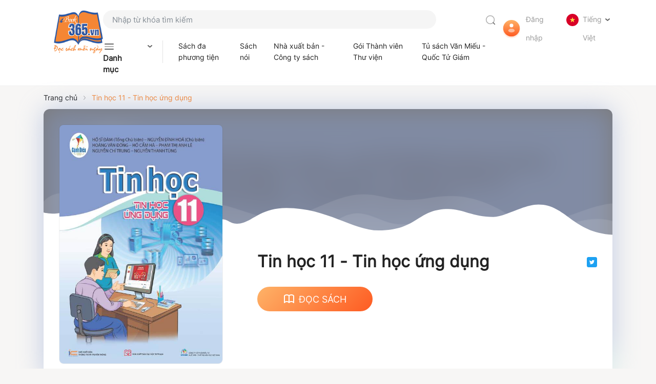

--- FILE ---
content_type: text/html; charset=UTF-8
request_url: https://ebook365.vn/tin-hoc-11-tin-hoc-ung-dung-b783.html
body_size: 13500
content:
<!DOCTYPE html>
<html lang="vi">
<head>
    <title>Ebook365 - Nền tảng xuất bản sách điện tử quốc gia </title>
    <script type="text/javascript">
        var YII_CSRF_TOKEN = "Tm1YTUx3dTMkDw4nKAAQYAAHCxkmNhBBHCIzPDYZPR4DAT8XOT4cUg==";
        var HOST_INFO = "https://ebook365.vn";
    </script>
        <script async src="https://www.googletagmanager.com/gtag/js?id=G-LWZ3JC1DFH"></script>
    <script>
        window.dataLayer = window.dataLayer || [];
        function gtag(){dataLayer.push(arguments);}
        gtag('js', new Date());

        gtag('config', 'G-LWZ3JC1DFH');
    </script>

    <meta charset='UTF-8'/>
    <meta http-equiv="Content-Type" content="text/html; charset=UTF-8"/>
    <meta content='width=device-width, initial-scale=1.0, user-scalable=yes, maximum-scale=1' name='viewport' />
    <meta name="p:domain_verify" content="982c34bbf5254aa1ac8d454e7dcf48f5"/>
    <meta name="facebook-domain-verification" content="pw52rqakljse1vl9bi07csj595u55u" />
    <meta name="format-detection" content="telephone=no">
    <link rel="shortcut icon" href="/favicon.png?v=1" type="image/png">
    <meta http-equiv="X-UA-Compatible" content="requiresActiveX=true">
<link href="https://ebook365.vn/tin-hoc-11-tin-hoc-ung-dung-b783.html" rel="canonical">
<title>Đọc: Tin học 11 - Tin học ứng dụng  - Hồ Sĩ Đàm, Nguyễn Đình Hoá, H...</title>
<meta content="MANWA.VN" name="author">
<meta http-equiv="X-UA-Compatible" content="requiresActiveX=true" />
<meta name="abstract" content="Manwa - Thế giới truyện tranh. Đọc truyện mọi lúc mọi nơi trên mọi thiết bị, kho truyện phong phú cập nhật hàng ngày." />
<meta content="Copyright © 2019 by Viettel Corp" type="copyright">
<meta name="title" content="Đọc: Tin học 11 - Tin học ứng dụng  - Hồ Sĩ Đàm, Nguyễn Đình Hoá, H..." />
<meta name="description" content="Đọc sách Tin học 11 - Tin học ứng dụng  - Hồ Sĩ Đàm, Nguyễn Đình Hoá, Hoàng Vân Đông, Hồ Cẩm Hà, Phạm Thị Anh Lê, Nguyễn Chí Trung, Nguyễn Thanh Tùng Online ..." />
<meta name="keywords" content="Tin học 11 - Tin học ứng dụng ,Hồ Sĩ Đàm, Nguyễn Đình Hoá, Hoàng Vân Đông, Hồ Cẩm Hà, Phạm Thị Anh Lê, Nguyễn Chí Tru..." />
<meta name="news_keywords" content="Tin học 11 - Tin học ứng dụng ,Hồ Sĩ Đàm, Nguyễn Đình Hoá, Hoàng Vân Đông, Hồ Cẩm Hà, Phạm Thị Anh Lê, Nguyễn Chí Trung, Nguyễn Thanh Tùng , Tin học 11 - Tin học ứng dụng  Hồ Sĩ Đàm, Nguyễn Đình Hoá, Hoàng Vân Đông, Hồ Cẩm Hà, Phạm Thị Anh Lê, Nguyễn Chí Trung, Nguyễn Thanh Tùng,Giáo trình - Tài liệu học tập" />
<meta property="fb:app_id" content="961176044044240" />
<meta property="og:type" content="product" />
<meta property="og:url" content="https://ebook365.vn/tin-hoc-11-tin-hoc-ung-dung-b783.html" />
<meta property="og:title" content="Tin học 11 - Tin học ứng dụng " />
<meta property="og:image" content="https://static-xuatban.ebook365.vn/resize/img.book/0/0/0/1/783.jpg?v=1&amp;w=1200&amp;h=628" />
<meta property="og:description" content="Đọc Tin học 11 - Tin học ứng dụng  (Tin học 11 - Tin học ứng dụng )của tác giả Hồ Sĩ Đàm, Nguyễn Đình Hoá, Hoàng Vân Đông, Hồ Cẩm Hà, Phạm Thị Anh Lê, Nguyễn Chí Trung, Nguyễn Thanh Tùng do Công ty cổ phần Đầu tư Xuất bản - Thiết bị Giáo dục Việt Nam phát hành " />
<meta property="og:site_name" content="Nhà xuất bản Khoa học - Công nghệ - Truyền thông" />
<meta property="og:updated_time" content="2026-01-20 07:36:23" />
<meta property="book:isbn" content="978-604-80-9556-7" />
<meta property="book:author" content="https://ebook365.vn/tac-gia/ho-si-dam-aBLRW.html" />
<meta property="product:price:currency" content="VND" />
<meta property="product:price:amount" content="0" />
<meta name="csrf-param" content="_csrf">
    <meta name="csrf-token" content="Tm1YTUx3dTMkDw4nKAAQYAAHCxkmNhBBHCIzPDYZPR4DAT8XOT4cUg==">
<meta name="robots" content="index, follow, noodp, noydir">
<div id="fb-root"></div>
<script>
    var langsdk = 'vi';
    if(langsdk == 'vi'){
        var sdk_fb = "//connect.facebook.net/vi_VN/sdk.js#xfbml=1&version=v19.0";
    }else{
        var sdk_fb = "//connect.facebook.net/en_US/sdk.js#xfbml=1&version=v19.0";
    }
    window.fbAsyncInit = function() {
        FB.init({
            appId      : '247115549152339',
            xfbml      : true,
            version    : 'v4.0'
        });
    };

    (function(d, s, id){
        var js, fjs = d.getElementsByTagName(s)[0];
        if (d.getElementById(id)) {return;}
        js = d.createElement(s); js.id = id;
        js.src = sdk_fb;
        fjs.parentNode.insertBefore(js, fjs);
    }(document, 'script', 'facebook-jssdk'));
</script><!--[if IE]>
<link rel="stylesheet" type="text/css" href="/themes/desktop/css/ie.css" />
<![endif]-->
<link href="/assets/ecddd108/../../themes/desktop/css/bootstrap.css" rel="stylesheet">
<link href="/assets/ecddd108/../../themes/desktop/font-awesome/css/font-awesome.min.css" rel="stylesheet">
<link href="/assets/ecddd108/../../themes/desktop/css/owl.carousel.min.css" rel="stylesheet">
<link href="/assets/ecddd108/../../themes/desktop/css/owl.theme.default.min.css" rel="stylesheet">
<link href="/assets/ecddd108/../../themes/desktop/css/swiper.min.css" rel="stylesheet">
<link href="/assets/ecddd108/../../themes/desktop/css/style.css" rel="stylesheet">
<link href="/assets/ecddd108/../../themes/desktop/css/responsive.css" rel="stylesheet">
<link href="/assets/ecddd108/css/detail.css" rel="stylesheet"></head>
<body>
<div class="wapper">
    <header class="header">
    <!-- <img src="/Images/2909.jpg" style="max-width: 100%;" /> -->
    <div class="header-fixed">
        <div class="main-navbar__container container">
            <div class="main-navbar__left">
                <h1 class="logo-page">
                    <a href="/">
                        <img src="/themes/desktop/images/Logo.svg" class="img-logo-page">
                    </a>
                </h1>
            </div>
            <div class="main-navbar__center">
                <div class="group-search">
                    <form action="/tim-kiem.html" id="top-search-form">
                        <div class="d-flex">
                            <input id="keyword" name="q" type="text" class="input-search form-control"
                                   placeholder="Nhập từ khóa tìm kiếm" autocomplete="off" value="">
                            <input id="type-search" name="type" type="hidden" value="0">
                            <button class="btn btn-search" type="submit"><img
                                        src="/themes/desktop/images/icon_search.svg"
                                        class="img-search"></button>
                        </div>
                    </form>
                    <div id="widget-search" class="widget-search">
                    </div>
                    <div id="suggestion-box"></div>
                </div>
                <div class="group-dropdown-category">
                    <div class="btn-dr-cate">
    <img src="/themes/desktop/images/icon_dropdown_category.svg"
         class="img-dropdown-category"><span class="category-list">Danh mục</span>
    <div class="list-category__parent">
                                    <div class="left-side-menu">
            
                        <div class="item-cat">
                <a href="/danh-muc/van-hoa-xa-hoi-381.html">
                    Văn hóa - Xã hội                </a>
            </div>
                                
                        <div class="item-cat">
                <a href="/danh-muc/kinh-te-tai-chinh-384.html">
                    Kinh tế - Tài chính                </a>
            </div>
                                
                        <div class="item-cat">
                <a href="/danh-muc/chinh-tri-phap-luat-393.html">
                    Chính trị - Pháp luật                </a>
            </div>
                                
                        <div class="item-cat">
                <a href="/danh-muc/van-hoc-nghe-thuat-388.html">
                    Văn học - Nghệ thuật                </a>
            </div>
                                
                        <div class="item-cat">
                <a href="/danh-muc/an-pham-khac-392.html">
                    Ấn phẩm khác                </a>
            </div>
                                
                        <div class="item-cat">
                <a href="/danh-muc/an-toan-ve-sinh-lao-dong-391.html">
                    An toàn vệ sinh lao động                </a>
            </div>
                                
                        <div class="item-cat">
                <a href="/danh-muc/nghe-thuat-kien-truc-379.html">
                    Nghệ thuật - Kiến trúc                </a>
            </div>
                                
                        <div class="item-cat">
                <a href="/danh-muc/sach-chuyen-khao-417.html">
                    Sách chuyên khảo                </a>
            </div>
                                
                        <div class="item-cat">
                <a href="/danh-muc/khoa-hoc-va-cong-nghe-418.html">
                    Khoa học và Công nghệ                </a>
            </div>
                                
                        <div class="item-cat">
                <a href="/danh-muc/tu-dien-ngoai-van-382.html">
                    Từ điển - Ngoại Văn                </a>
            </div>
                                
                            </div>
                <div class="right-side-menu">
                        <div class="item-cat">
                <a href="/danh-muc/pho-bien-kien-thuc-383.html">
                    Phổ biến kiến thức                </a>
            </div>
                                
                        <div class="item-cat">
                <a href="/danh-muc/dien-tu-vien-thong-cntt-385.html">
                    Điện tử - Viễn thông - CNTT                </a>
            </div>
                                
                        <div class="item-cat">
                <a href="/danh-muc/lich-su-386.html">
                    Lịch sử                </a>
            </div>
                                
                        <div class="item-cat">
                <a href="/danh-muc/chu-tich-ho-chi-minh-lanh-dao-dang-nn-387.html">
                    Chủ tịch Hồ Chí Minh - Lãnh đạo Đảng, NN                </a>
            </div>
                                
                        <div class="item-cat">
                <a href="/danh-muc/toan-hoc-va-tieng-anh-389.html">
                    Toán học và tiếng Anh                </a>
            </div>
                                
                        <div class="item-cat">
                <a href="/danh-muc/bao-chi-xuat-ban-390.html">
                    Báo chí - Xuất bản                </a>
            </div>
                                
                        <div class="item-cat">
                <a href="/danh-muc/buu-chinh-394.html">
                    Bưu chính                </a>
            </div>
                                
                        <div class="item-cat">
                <a href="/danh-muc/ton-giao-tam-linh-395.html">
                    Tôn giáo - Tâm linh                </a>
            </div>
                                
                        <div class="item-cat">
                <a href="/danh-muc/giao-trinh-tai-lieu-hoc-tap-396.html">
                    Giáo trình - Tài liệu học tập                </a>
            </div>
                                
                        <div class="item-cat">
                <a href="/danh-muc/giao-thong-van-tai-420.html">
                    Giao thông vận tải                </a>
            </div>
            
                </div>
                        </div>
</div>
                    <div class="nxb-cts"><a
                                href="https://sachdaphuongtien.ebook365.vn/">Sách đa phương tiện</a>
                    </div>
                    <div class="nxb-cts"><a
                                href="/sach-noi.html">Sách nói</a>
                    </div>
                    <div class="nxb-cts "><a
                                href="/nha-xuat-ban.html">Nhà xuất bản - Công ty sách</a>
                    </div>
                    <div class="nxb-cts "><a
                                href="/danh-sach-goi.html">Gói Thành viên Thư viện</a>
                    </div>
                    <div class="nxb-cts"><a
                                href="https://tusachvanmieu.ebook365.vn/">Tủ sách Văn Miếu - Quốc Tử Giám</a>
                    </div>
                </div>

            </div>
            <div class="main-navbar__right">
                                    <div class="group-login">
                        <a href="javascript:void (0);">
                            <img src="/themes/desktop/images/icon_avatar_default.svg"
                                class="img-avatar-default">
                        </a>
                        <a href="/sso-login.html" class="login-account">
                            Đăng nhập                        </a>
                    </div>
                                <div class="group-account">
                    <div class="dropdown-toggle" style="display: inline-flex;float:right"
                        id="dropdownLanguageButton" data-toggle="dropdown" aria-haspopup="true"
                        aria-expanded="false">
                        <div>
                            <img src="/themes/desktop/images/icon_language.svg"
                                class="img-language">
                        </div>
                        <div class="language-support">
                            Tiếng Việt                        </div>
                    </div>
                    <div class="dropdown-menu rounded dropdown-menu-right box-shadow"
                        aria-labelledby="dropdownLanguageButton">
                        <div class="language-select">Chọn ngôn ngữ</div>
                        <div class="dropdown-item language-switcher active vietnamese"
                            data-id="vi">Tiếng Việt
                        </div>
                        <div class="dropdown-item language-switcher  english"
                            data-id="en">English
                        </div>
                    </div>
                </div>
            </div>
        </div>
    </div>
</header>
    <div class="breadcrumb w-breadcrumb">
    <ul class="container">
        <ul class="row">

                            <li class="item">
                    <a href="/" title="Trang chủ" onclick="window.location.reload(true);">Trang chủ</a>
                </li>

                                                        <span class="breadcrumb-divider"></span>
                    <li class="item active">
                        <a class="link-item" href="/tin-hoc-11-tin-hoc-ung-dung-b783.html">Tin học 11 - Tin học ứng dụng </a>
                    </li>
                                    </ul>
    </div>
</div>
<style>
    .quiz-container{
        display: flex;
    }
    .quiz-book {
        margin-left: 30px;
        width: 288px;
        background: linear-gradient(135deg, #FEF0E7 0%, #FEF0E7 100%) !important;
    }
    .ignore-read{
        width: 100% !important;
        background: indianred !important;
    }
</style>
<section class="book-detail-overview container">
    <div class="bg_book"
         style="background-image:url(https://static-xuatban.ebook365.vn/img.book/0/0/0/1/783.jpg?v=1&time=1768860691)"></div>
    <div class="book-image">
        <img class="thumb-book lazy"
             data-original="https://static-xuatban.ebook365.vn/img.book/0/0/0/1/783.jpg?v=1&time=1768860691"
             src="/themes/desktop/images/book_default.jpg"
             alt="Tin học 11 - Tin học ứng dụng ">
        <div class="content-title-book">
            <div class="book-group-title">
                <div class="title-book">
                    Tin học 11 - Tin học ứng dụng                 </div>
                                                    <button class="read-book">
                        <a class="book-info-link"
                           href="https://ebook365.vn/tin-hoc-11-tin-hoc-ung-dung-rJkqW.html">Đọc sách</a>
                    </button>
                                                                                    </div>
            <div class="group-share vi">
                <div class="social-div">
    <!--<div class="fb-like" data-href="" data-layout="button_count" data-action="like" data-show-faces="true" data-share="true"></div>-->
    <div class="fb-like" data-href="/tin-hoc-11-tin-hoc-ung-dung-b783.html" data-layout="standard" data-action="like" data-show-faces="false" data-share="true"></div>
</div>                <a style="height: 20px; margin-top: 9px"
                   href="https://twitter.com/intent/tweet?url=https://ebook365.vn/tin-hoc-11-tin-hoc-ung-dung-b783.html&text=Đọc ngay cuốn sách này nhé"><img
                            style="width: 20px"
                            src="/themes/desktop/images/share_twitter.svg"
                            alt="share twitter"></a>
            </div>
        </div>
    </div>
</section>
<section class="box-slide-book container">
    <div class="title-box">
        Giới thiệu     </div>
    <div class="description-book-detail">
        <div class="">
            <div class="row-one">
                                    <div class="content category-tag">
                        <div class="title-content">Danh mục</div>
                        <div class="noi-dung">
                <span>
                                            <a href="https://ebook365.vn/danh-muc/giao-trinh-tai-lieu-hoc-tap-396.html">Giáo trình - Tài liệu học tập</a>                                    </span>
                        </div>
                    </div>
                                <div class="content">
                    <div class="title-content">Tác giả</div>
                    <div class="noi-dung">
                                                                                    <span class="book-author">Hồ Sĩ Đàm</span>
                                                            <span class="book-author">Nguyễn Đình Hoá</span>
                                                            <span class="book-author">Hoàng Vân Đông</span>
                                                            <span class="book-author">Hồ Cẩm Hà</span>
                                                            <span class="book-author">Phạm Thị Anh Lê</span>
                                                            <span class="book-author">Nguyễn Chí Trung</span>
                                                            <span class="book-author">Nguyễn Thanh Tùng</span>
                                                                        </div>
                </div>
                <div class="content">
                    <div class="title-content">Lượt xem</div>
                    <div class="noi-dung">
                        <span class="view"> 2,190</span>
                    </div>
                </div>
                                                    <div class="content">
                        <div class="title-content">Số trang</div>
                        <div class="noi-dung">
                            <span> 176 trang </span>
                        </div>
                    </div>
                                <div class="content">
                    <div class="title-content">ISBN</div>
                    <div class="noi-dung">
                        <span> 978-604-80-9556-7</span>
                    </div>
                </div>
                <div class="content">
                    <div class="title-content">Loại sách</div>
                    <div class="noi-dung">
                        <span>Ebook</span>
                    </div>
                </div>
                <div class="content">
                    <div class="title-content">Nhà xuất bản</div>
                    <div class="noi-dung">
                        <span class="publisher">NXB Khoa học - Công nghệ - Truyền thông</span>
                    </div>
                </div>
                                    <div class="content">
                        <div class="title-content">Quyền phát hành</div>
                        <div class="noi-dung">
                            <span class="publishing_house">Công ty cổ phần Đầu tư Xuất bản - Thiết bị Giáo dục Việt Nam</span>
                        </div>
                    </div>
                            </div>
                    </div>
        <div class="content desc">
            <div class="title-content">Giới thiệu sách</div>
            <div class="noi-dung">
                <div id="desc-book"
                     class="description"><p>Cuốn s&aacute;ch thuộc bộ s&aacute;ch gi&aacute;o khoa C&aacute;nh Diều.&nbsp;Nội dung s&aacute;ch hướng tới mục đ&iacute;ch định hướng nghề nghiệp cho học sinh trong tương lai với c&aacute;c nội dung cốt l&otilde;i của định hướng CS. Tin học lu&ocirc;n đồng h&agrave;nh c&ugrave;ng c&aacute;c em trong cuộc sống mỗi ng&agrave;y, trong học tập v&agrave; l&agrave;m việc v&agrave; sẽ n&acirc;ng c&aacute;nh cho c&aacute;c em bay cao, bay xa v&agrave; th&agrave;nh c&ocirc;ng trong cuộc sống.&nbsp;<strong>S&aacute;ch gi&aacute;o khoa Tin học &ndash; Khoa học m&aacute;y t&iacute;nh 11 C&aacute;nh diều&nbsp;</strong>gồm 6 chủ đề, một tập s&aacute;ch d&ugrave;ng trong cả năm học.</p>
<p><strong>Chủ đề A:&nbsp;</strong>M&aacute;y t&iacute;nh v&agrave; x&atilde; hội tri thức&nbsp;</p>
<p><strong>Chủ đề C:</strong>&nbsp;Tổ chức lưu trữ, t&igrave;m kiếm v&agrave; trao đổi th&ocirc;ng tin</p>
<p><strong>Chủ đề D:</strong>&nbsp;Đạo đức, ph&aacute;p luật v&agrave; văn h&oacute;a trong m&ocirc;i trường số</p>
<p><strong>Chủ đề F:</strong>&nbsp;Giải quyết vấn đề với sự trợ gi&uacute;p của m&aacute;y t&iacute;nh</p>
<p><strong>Chủ đề G:</strong>&nbsp;Hướng nghiệp với tin hoc</p>
<p><strong>Chủ đề F<sup>CS</sup>:</strong>&nbsp;Giải quyết vấn đề với sự trợ gi&uacute;p của m&aacute;y t&iacute;nh</p></div>
                <div class="view_all">Xem thêm <img
                            src="/themes/desktop/images/view_more.svg" alt="more"></div>
                <div class="view_short hide">Rút gọn <img
                            src="/themes/desktop/images/view_short.svg" alt="short">
                </div>
            </div>
        </div>

    </div>

</section>
<section class="box-slide-book container">
    <div class="title-box">
        Có thể bạn thích            </div>
    <div class="content-box">
        <div class="bg-box-content bg_1"></div>
        <div class="one-slider swiper-container">
            <ul class="box-slider-product swiper-wrapper">
                                <li class="swiper-slide">
                    <div class="book-item">
                        <a href="https://ebook365.vn/giao-trinh-ky-nang-viet-truyen-thong-r1587.html"><img class="lazy" data-original="https://static-xuatban.ebook365.vn/resize/img.book/0/0/0/3/1587.jpg?v=1&time=1768858443&w=320&h=468" src="/themes/desktop/images/book_default.jpg" alt="Giáo trình Kỹ năng viết truyền thông"></a>
                        <a href="https://ebook365.vn/giao-trinh-ky-nang-viet-truyen-thong-r1587.html"><span class="link_reader"></span><span class="tooltip-text">Đọc sách</span></a>
                        <a href="https://ebook365.vn/giao-trinh-ky-nang-viet-truyen-thong-b1587.html"><span class="detail-view"></span><span class="tooltip-text">Chi tiết</span></a>
                        <div class="shadow-select-book"></div>
                    </div>
                    <div class="book-card">
                        <div class="book-title"><a href="https://ebook365.vn/giao-trinh-ky-nang-viet-truyen-thong-b1587.html">Giáo trình Kỹ năng viết truyền thông</a></div>
                        <div class="book-author"><span>TS. Lã Thùy Linh</span>, <span>ThS. Trương Thị Phương</span>, <span>ThS. Đỗ Thị Bích Loan</span></div>
                    </div>
                </li>
                                <li class="swiper-slide">
                    <div class="book-item">
                        <a href="https://ebook365.vn/duoc-thu-quoc-gia-viet-nam-vietnamese-national-drug-formulary-lan-xuat-ban-thu-ba-r1461.html"><img class="lazy" data-original="https://static-xuatban.ebook365.vn/resize/img.book/0/0/0/2/1461.jpg?v=1&time=1768869257&w=320&h=468" src="/themes/desktop/images/book_default.jpg" alt="Dược thư quốc gia Việt Nam (Vietnamese national drug formulary) - Lần xuất bản thứ ba"></a>
                        <a href="https://ebook365.vn/duoc-thu-quoc-gia-viet-nam-vietnamese-national-drug-formulary-lan-xuat-ban-thu-ba-r1461.html"><span class="link_reader"></span><span class="tooltip-text">Đọc sách</span></a>
                        <a href="https://ebook365.vn/duoc-thu-quoc-gia-viet-nam-vietnamese-national-drug-formulary-lan-xuat-ban-thu-ba-b1461.html"><span class="detail-view"></span><span class="tooltip-text">Chi tiết</span></a>
                        <div class="shadow-select-book"></div>
                    </div>
                    <div class="book-card">
                        <div class="book-title"><a href="https://ebook365.vn/duoc-thu-quoc-gia-viet-nam-vietnamese-national-drug-formulary-lan-xuat-ban-thu-ba-b1461.html">Dược thư quốc gia Việt Nam (Vietnamese national drug formulary) - Lần xuất bản thứ ba</a></div>
                        <div class="book-author"><span>Bộ Y tế</span></div>
                    </div>
                </li>
                                <li class="swiper-slide">
                    <div class="book-item">
                        <a href="https://ebook365.vn/chuyen-tin-11-cac-chuyen-de-chon-loc-voi-ngon-ngu-c-ly-thuyet-bai-tap-va-loi-giai-r1535.html"><img class="lazy" data-original="https://static-xuatban.ebook365.vn/resize/img.book/0/0/0/2/1535.jpg?v=1&time=1768857462&w=320&h=468" src="/themes/desktop/images/book_default.jpg" alt="Chuyên Tin 11: Các chuyên đề chọn lọc với ngôn ngữ C++  (Lý thuyết, bài tập và lời giải)"></a>
                        <a href="https://ebook365.vn/chuyen-tin-11-cac-chuyen-de-chon-loc-voi-ngon-ngu-c-ly-thuyet-bai-tap-va-loi-giai-r1535.html"><span class="link_reader"></span><span class="tooltip-text">Đọc sách</span></a>
                        <a href="https://ebook365.vn/chuyen-tin-11-cac-chuyen-de-chon-loc-voi-ngon-ngu-c-ly-thuyet-bai-tap-va-loi-giai-b1535.html"><span class="detail-view"></span><span class="tooltip-text">Chi tiết</span></a>
                        <div class="shadow-select-book"></div>
                    </div>
                    <div class="book-card">
                        <div class="book-title"><a href="https://ebook365.vn/chuyen-tin-11-cac-chuyen-de-chon-loc-voi-ngon-ngu-c-ly-thuyet-bai-tap-va-loi-giai-b1535.html">Chuyên Tin 11: Các chuyên đề chọn lọc với ngôn ngữ C++  (Lý thuyết, bài tập và lời giải)</a></div>
                        <div class="book-author"><span>PGS.TSKH. Nguyễn Xuân Huy</span></div>
                    </div>
                </li>
                                <li class="swiper-slide">
                    <div class="book-item">
                        <a href="https://ebook365.vn/mat-ma-va-an-toan-thong-tin-ly-thuyet-va-ung-dung-r1529.html"><img class="lazy" data-original="https://static-xuatban.ebook365.vn/resize/img.book/0/0/0/2/1529.jpg?v=1&time=1768863743&w=320&h=468" src="/themes/desktop/images/book_default.jpg" alt="Mật mã và an toàn thông tin  - Lý thuyết và ứng dụng"></a>
                        <a href="https://ebook365.vn/mat-ma-va-an-toan-thong-tin-ly-thuyet-va-ung-dung-r1529.html"><span class="link_reader"></span><span class="tooltip-text">Đọc sách</span></a>
                        <a href="https://ebook365.vn/mat-ma-va-an-toan-thong-tin-ly-thuyet-va-ung-dung-b1529.html"><span class="detail-view"></span><span class="tooltip-text">Chi tiết</span></a>
                        <div class="shadow-select-book"></div>
                    </div>
                    <div class="book-card">
                        <div class="book-title"><a href="https://ebook365.vn/mat-ma-va-an-toan-thong-tin-ly-thuyet-va-ung-dung-b1529.html">Mật mã và an toàn thông tin  - Lý thuyết và ứng dụng</a></div>
                        <div class="book-author"><span>TS. Lê Danh Cường</span></div>
                    </div>
                </li>
                                <li class="swiper-slide">
                    <div class="book-item">
                        <a href="https://ebook365.vn/giao-trinh-truyen-tho-nom-trong-nha-truong-r1481.html"><img class="lazy" data-original="https://static-xuatban.ebook365.vn/resize/img.book/0/0/0/2/1481.jpg?v=1&time=1768863859&w=320&h=468" src="/themes/desktop/images/book_default.jpg" alt="Giáo trình Truyện thơ Nôm trong nhà trường"></a>
                        <a href="https://ebook365.vn/giao-trinh-truyen-tho-nom-trong-nha-truong-r1481.html"><span class="link_reader"></span><span class="tooltip-text">Đọc sách</span></a>
                        <a href="https://ebook365.vn/giao-trinh-truyen-tho-nom-trong-nha-truong-b1481.html"><span class="detail-view"></span><span class="tooltip-text">Chi tiết</span></a>
                        <div class="shadow-select-book"></div>
                    </div>
                    <div class="book-card">
                        <div class="book-title"><a href="https://ebook365.vn/giao-trinh-truyen-tho-nom-trong-nha-truong-b1481.html">Giáo trình Truyện thơ Nôm trong nhà trường</a></div>
                        <div class="book-author"><span>Phạm Quốc Tuấn (Chủ biên)</span>, <span>Kiều Thu Hoạch</span></div>
                    </div>
                </li>
                                <li class="swiper-slide">
                    <div class="book-item">
                        <a href="https://ebook365.vn/ki-yeu-hoi-thao-khoa-hoc-quoc-gia-dai-hoc-thai-nguyen-gan-voi-phat-trien-kinh-te-xa-hoi-vung-trung-du-va-mien-nui-phia-bac-r1479.html"><img class="lazy" data-original="https://static-xuatban.ebook365.vn/resize/img.book/0/0/0/2/1479.jpg?v=1&time=1768864337&w=320&h=468" src="/themes/desktop/images/book_default.jpg" alt="Kỉ yếu Hội thảo khoa học quốc gia Đại học Thái Nguyên gắn với phát triển kinh tế - xã hội vùng trung du và miền núi phía Bắc"></a>
                        <a href="https://ebook365.vn/ki-yeu-hoi-thao-khoa-hoc-quoc-gia-dai-hoc-thai-nguyen-gan-voi-phat-trien-kinh-te-xa-hoi-vung-trung-du-va-mien-nui-phia-bac-r1479.html"><span class="link_reader"></span><span class="tooltip-text">Đọc sách</span></a>
                        <a href="https://ebook365.vn/ki-yeu-hoi-thao-khoa-hoc-quoc-gia-dai-hoc-thai-nguyen-gan-voi-phat-trien-kinh-te-xa-hoi-vung-trung-du-va-mien-nui-phia-bac-b1479.html"><span class="detail-view"></span><span class="tooltip-text">Chi tiết</span></a>
                        <div class="shadow-select-book"></div>
                    </div>
                    <div class="book-card">
                        <div class="book-title"><a href="https://ebook365.vn/ki-yeu-hoi-thao-khoa-hoc-quoc-gia-dai-hoc-thai-nguyen-gan-voi-phat-trien-kinh-te-xa-hoi-vung-trung-du-va-mien-nui-phia-bac-b1479.html">Kỉ yếu Hội thảo khoa học quốc gia Đại học Thái Nguyên gắn với phát triển kinh tế - xã hội vùng trung du và miền núi phía Bắc</a></div>
                        <div class="book-author"><span>ĐẠI HỌC THÁI NGUYÊN.</span>, <span>Phân hiệu Đại học Thái Nguyên tại tỉnh Lào Cai</span></div>
                    </div>
                </li>
                                <li class="swiper-slide">
                    <div class="book-item">
                        <a href="https://ebook365.vn/giao-trinh-dai-cuong-lich-su-the-gioi-r1477.html"><img class="lazy" data-original="https://static-xuatban.ebook365.vn/resize/img.book/0/0/0/2/1477.jpg?v=1&time=1768863834&w=320&h=468" src="/themes/desktop/images/book_default.jpg" alt="Giáo trình Đại cương Lịch sử thế giới"></a>
                        <a href="https://ebook365.vn/giao-trinh-dai-cuong-lich-su-the-gioi-r1477.html"><span class="link_reader"></span><span class="tooltip-text">Đọc sách</span></a>
                        <a href="https://ebook365.vn/giao-trinh-dai-cuong-lich-su-the-gioi-b1477.html"><span class="detail-view"></span><span class="tooltip-text">Chi tiết</span></a>
                        <div class="shadow-select-book"></div>
                    </div>
                    <div class="book-card">
                        <div class="book-title"><a href="https://ebook365.vn/giao-trinh-dai-cuong-lich-su-the-gioi-b1477.html">Giáo trình Đại cương Lịch sử thế giới</a></div>
                        <div class="book-author"><span>TS. Hoàng Xuân Trường</span></div>
                    </div>
                </li>
                                <li class="swiper-slide">
                    <div class="book-item">
                        <a href="https://ebook365.vn/giao-trinh-day-hoc-dia-ly-dia-phuong-r1475.html"><img class="lazy" data-original="https://static-xuatban.ebook365.vn/resize/img.book/0/0/0/2/1475.jpg?v=1&time=1768869205&w=320&h=468" src="/themes/desktop/images/book_default.jpg" alt="Giáo trình Dạy học Địa lý địa phương"></a>
                        <a href="https://ebook365.vn/giao-trinh-day-hoc-dia-ly-dia-phuong-r1475.html"><span class="link_reader"></span><span class="tooltip-text">Đọc sách</span></a>
                        <a href="https://ebook365.vn/giao-trinh-day-hoc-dia-ly-dia-phuong-b1475.html"><span class="detail-view"></span><span class="tooltip-text">Chi tiết</span></a>
                        <div class="shadow-select-book"></div>
                    </div>
                    <div class="book-card">
                        <div class="book-title"><a href="https://ebook365.vn/giao-trinh-day-hoc-dia-ly-dia-phuong-b1475.html">Giáo trình Dạy học Địa lý địa phương</a></div>
                        <div class="book-author"><span>TS. Đỗ Văn Hảo (Chủ biên)</span>, <span>TS. Nguyễn Thị Minh Nguyệt, TS. Nguyễn Thị Huyền</span></div>
                    </div>
                </li>
                                <li class="swiper-slide">
                    <div class="book-item">
                        <a href="https://ebook365.vn/giao-trinh-tai-nguyen-nuoc-va-su-song-tren-trai-dat-r1473.html"><img class="lazy" data-original="https://static-xuatban.ebook365.vn/resize/img.book/0/0/0/2/1473.jpg?v=1&time=1768869262&w=320&h=468" src="/themes/desktop/images/book_default.jpg" alt="Giáo trình Tài nguyên nước và sự sống trên trái đất"></a>
                        <a href="https://ebook365.vn/giao-trinh-tai-nguyen-nuoc-va-su-song-tren-trai-dat-r1473.html"><span class="link_reader"></span><span class="tooltip-text">Đọc sách</span></a>
                        <a href="https://ebook365.vn/giao-trinh-tai-nguyen-nuoc-va-su-song-tren-trai-dat-b1473.html"><span class="detail-view"></span><span class="tooltip-text">Chi tiết</span></a>
                        <div class="shadow-select-book"></div>
                    </div>
                    <div class="book-card">
                        <div class="book-title"><a href="https://ebook365.vn/giao-trinh-tai-nguyen-nuoc-va-su-song-tren-trai-dat-b1473.html">Giáo trình Tài nguyên nước và sự sống trên trái đất</a></div>
                        <div class="book-author"><span>PGS.TS. Lê Thị Nguyệt (Chủ biên)</span>, <span>ThS. Phạm Tất Thành</span></div>
                    </div>
                </li>
                                <li class="swiper-slide">
                    <div class="book-item">
                        <a href="https://ebook365.vn/giao-trinh-gioi-thieu-tac-pham-kinh-dien-kinh-te-chinh-tri-r1471.html"><img class="lazy" data-original="https://static-xuatban.ebook365.vn/resize/img.book/0/0/0/2/1471.jpg?v=1&time=1768862578&w=320&h=468" src="/themes/desktop/images/book_default.jpg" alt="Giáo trình Giới thiệu tác phẩm kinh điển kinh tế chính trị"></a>
                        <a href="https://ebook365.vn/giao-trinh-gioi-thieu-tac-pham-kinh-dien-kinh-te-chinh-tri-r1471.html"><span class="link_reader"></span><span class="tooltip-text">Đọc sách</span></a>
                        <a href="https://ebook365.vn/giao-trinh-gioi-thieu-tac-pham-kinh-dien-kinh-te-chinh-tri-b1471.html"><span class="detail-view"></span><span class="tooltip-text">Chi tiết</span></a>
                        <div class="shadow-select-book"></div>
                    </div>
                    <div class="book-card">
                        <div class="book-title"><a href="https://ebook365.vn/giao-trinh-gioi-thieu-tac-pham-kinh-dien-kinh-te-chinh-tri-b1471.html">Giáo trình Giới thiệu tác phẩm kinh điển kinh tế chính trị</a></div>
                        <div class="book-author"><span>TS. Nguyễn Thị Hường (Chủ biên)</span>, <span>ThS. Nguyễn Thị Mão</span></div>
                    </div>
                </li>
                            </ul>
            <div class="button-next-back">
                <div class="swiper-button-next swiper-button-next-one" data-gacategory=""
                     data-gaaction="Click Slider" data-galabel="Next"></div>
                <div class="swiper-button-prev swiper-button-prev-one" data-gacategory=""
                     data-gaaction="Click Slider" data-galabel="Next"></div>
            </div>
        </div>
    </div>
</section>

<script>
    var np = '0';
</script>    <div class="modal fade in wakamodal login-res" id="succsessModal" aria-labelledby="succsessModal" style="display: none; z-index: 10001" aria-hidden="false">
    <div class="modal-dialog" role="document">
        <div class="modal-content">
            <div class="modal-body">
                <section class="login_page">
                    <div class="bg-white">
                        <div style="padding-bottom: 5px"><img class="logo_success" src="/themes/desktop/images/success_tick.svg" alt="logo"></div>
                        <div class="text-tb content_p" style="color: #222222;font-size: 16px">
                            Thay đổi mật khẩu thành công                        </div>
                    </div>
                </section>
            </div>
        </div>
    </div>
</div>
<!--<div class="popupchat" id="chatBox">
    <iframe src="https://bot.waka.vn/" style="width: 560px; height: 640px" frameborder="0"></iframe>
</div>
<div id="chat_box"></div>
<span class="tooltip-text support-box">Hỗ trợ</span>-->
<footer>
    <div class="footer-up container">
        <div class="footer-left-col">
            <!-- <div class="colum-info">
                <div class="title-info">
                    Thông tin                </div>
                <div class="content-info">
                    <a href="/">Giới thiệu</a>
                    <a href="/">Tin tức</a>
                </div>
            </div> -->
            <div class="colum-info">
                <div class="title-info">
                    Hướng dẫn                </div>
                <div class="content-info">
                    <a href="https://ebook365.vn/app/android.apk">Link tải ứng dùng Android</a>
                    <a href="https://apps.apple.com/vn/app/ebook365-vn/id6504546559">Link tải ứng dùng iOS</a>
                    <a href="/danh-sach-goi.html">Thư viện trực tuyến</a>
                    <a href="https://ebook365.vn/quy-che-hoat-dong-phpzW.html">Quy chế hoạt động</a>
                </div>
            </div>
            <!-- <div class="colum-info">
                <div class="title-info">
                    Trợ giúp                </div>
                <div class="content-info">
                    <a href="/">FAQ</a>
                    <a href="/">Liên hệ</a>
                </div>
            </div> -->
        </div>
        <div class="footer-center-col">
            <div class="title-info">
                Thông tin liên hệ            </div>
            <button class="lien-he-bt"><img style="margin-right: 10px" src="/themes/desktop/images/icon_phone.svg" alt="liên hệ">024 35772145</button>

        </div>
        <div class="footer-right-col">
            <div class="app_link">
                <img style="padding-top: 40px" src="/themes/desktop/images/icon_bocongthuong.svg" alt="bct">
            </div>
        </div>
    </div>
    <div class="footer-down">
        <h2>Bản quyền Nhà xuất bản Khoa học - Công nghệ - Truyền thông (2014)</h2>
        <p><span>Địa chỉ:</span> Tầng 6, Tòa nhà Cục Tần số vô tuyến điện, 115 Trần Duy Hưng, P. Yên Hòa, TP. Hà Nội</p>
        <p><span>Điện thoại:</span> 024 35772145 / 0912.663.773 . E-mail: nxb.tttt@mst.gov.vn/lhvinh@mst.gov.vn</p>
        <p><span>Cơ quan chủ quản:</span> Nhà xuất bản Khoa học - Công nghệ - Truyền thông</p>
        <p style="font-weight: 700"><span style="font-weight: 500">Người chịu trách nhiệm chính:</span> TS. Trần Chí Đạt - Giám đốc - Tổng biên tập</p>
        <p style="font-weight: 700"><span style="font-weight: 500">Tổng lượt truy cập:</span> 
        2,498,516</p>
    </div>
</footer>
<script>
    var IS_GUEST_USER = '1';
</script>
    <div id="return-to-top"></div>
</div>
    <style>
    .close_login {
        position: absolute;
        right: 20px;
    }

    .login-form .title{
        font-size: 16px;
        font-weight: 700;
        color:#222222;
        margin: 10px 0px;
    }
    .login-form .content_p{
        font-size: 15px;
        font-weight: 500;
        color:#222222
    }

    .form-control {
        display: block;
        font-size: 14px;
        line-height: 1.25;
        color: #222222;
        background-color: #F5F5F5;
        background-image: none;
        background-clip: padding-box;
        border: 1px solid rgba(0, 0, 0, .15);
        border-radius: .25rem;
        transition: border-color ease-in-out .15s, box-shadow ease-in-out .15s;
    }

    .login-form {
        box-sizing: border-box;
        position: absolute;
        width: 100%;
        max-width: 400px;
        left: 50%;
        padding: 30px 40px;
        transform: translateX(-50%);
        border-radius: 12px;
        background-image: url("/themes/desktop/images/bg_popup.svg");
        background-repeat: no-repeat;
        background-position:top;
        background-size: contain;
    }
    .otp_icon {
        position: absolute;
        left: 15px;
        width: 18px;
        height: 18px;
        top: 50%;
        transform: translateY(-50%);
        background: url("/themes/desktop/images/otp.svg");
        background-size: 18px;
    }

    .your-account, .your-password,.your-phone-mail,.your-otp {
        position: relative;
    }

    .your-account input, .your-password input, .your-phone-mail input,.your-otp input,.your-captcha input{
        border-radius: 20px;
        margin-top: 15px;
        height: 40px;
        width: 100%;
        padding-left: 15px;
        outline: none;
        color:#222222;
        font-weight: 500;
    }
    .your-captcha input{
        width: 50%;
    }
    .your-captcha{
        display: flex;
        justify-content: space-between;
    }
    #sentOtp_message{
        font-size: 14px;
        color: #F58634;
        font-style: italic;
    }

    .button-login {
        border-radius: 20px;
        background: linear-gradient(135deg, #FEB368 0%, #FE5B22 100%);;
        color: #ffffff;
        text-transform: uppercase;
        width: calc(100%);
        height: 40px;
        font-size: 14px;
        outline: none;
        border: none;
        cursor: pointer;
    }
    .button-login.disabled{
        opacity: 0.7;
        cursor: not-allowed;
    }

    .login-form a {
        color: #F58634;
        text-decoration: none;
    }
    .login_page .login-form a:hover {
        text-decoration: underline;
    }

    .register {
        position: absolute;
        left: 40px;
        margin-top: 15px;
    }

    .forget-password {
        position: absolute;
        margin-top: 15px;
        right: 40px;
    }

    .box-auth-panel {
        margin-top: 20px;
    }

    .box-auth-panel > h4.top {
        width: 100%;
        text-align: center;
        font-size: 14px;
        color: #888888;
        position: relative;
        margin-bottom: 24px;
        font-weight: normal;
    }

    .box-auth-panel > h4.top:before {
        content: "";
        display: block;
        position: absolute;
        height: 1px;
        background: #888888;
        width: 73px;
        border: none;
        left: 0px;
        top: 9px;
    }

    .box-auth-panel > h4.top:after {
        content: "";
        display: block;
        position: absolute;
        height: 1px;
        background: #888888;
        width: 73px;
        border: none;
        right: 0px;
        top: 9px;
    }

    .a-login-ul {
        padding-left: 0px;
    }

    .a-login-ul > li {
        width: 50%;
        float: left;
    }

    .a-login-ul > li > .a-login-fb {
        width: 40px;
        height: 40px;
        border-radius: 4px;
        background-color: #fff;
        line-height: 32px;
        text-align: center;
        color: #3987f1;
        display: block;
        float: right;
        margin: 0 20px 0 0;
        position: relative;
        padding: 0 0 0 0px;
    }

    .a-login-ul > li > .a-login-google {
        width: 40px;
        height: 40px;
        border-radius: 4px;
        background-color: #fff;
        display: block;
        line-height: 32px;
        text-align: center;
        color: rgba(0, 0, 0, 0.54);
        margin: 0 0 0 0px;
        position: relative;
        padding: 0 0 0 13px;
    }

    .a-login-ul > li > .a-login-fb > img, .a-login-ul > li > .a-login-google > img {
        position: absolute;
        left: 8px;
        top: 50%;
        transform: translateY(-50%);
    }

    .error_mess {
        text-align: left;
        font-weight: 400;
        color: #FF3B30;
        font-style: italic;
        font-size: 14px;
        margin-top: 15px;
        display: none;
        opacity: 0.8;
    }

    .login-res input[type="checkbox"] {
        position: absolute;
        opacity: 0;
        cursor: pointer;
        z-index: 999;
        left: 0px;
        top: 50%;
        transform: translateY(-50%);
    }

    .login-res .checkmark:after {
        left: 6px;
        top: 2px;
        width: 5px;
        height: 10px;
        border: solid #ffffff;
        border-width: 0 2px 2px 0;
        -webkit-transform: rotate(45deg);
        -ms-transform: rotate(45deg);
        transform: rotate(45deg);
    }

    .login-res .checkmark {
        position: absolute;
        overflow: unset;
        left: 0px;
        height: 18px;
        width: 18px;
        border-radius: 50%;
        background-color: #FFFFFF;
        border: 1px solid #999999;
        top: 50%;
        transform: translateY(-50%);
    }

    .login-form label {
        margin-bottom: 0px;
        text-align: left;
        padding-left: 30px;
        font-size: 15px;
        font-weight: 500;
    }

    .login-res input:checked ~ .checkmark {
        border-color: #F58634;
        background-color: #F58634;
    }

    .login-res input:checked ~ .checkmark:after {
        display: block;
    }

    .login-res .checkmark:after {
        content: "";
        position: absolute;
        display: none;
    }

    ul {
        list-style: none;
    }

    .a-login-fb img, .a-login-google img {
        width: 40px;
        height: 40px;
    }

    .login-res .modal-dialog {
        margin: 150px auto !important;
        position: relative;
    }

    .wakamodal.login-res .close{
        position: absolute;
        text-indent: 0;
        opacity: 1;
        right: 60px;
        top: 10px;
        z-index: 91;
        width: 24px;
        height: 24px;
        background-image: url("/themes/desktop/images/close_login.svg");
        background-size: 24px;
    }
    .wakamodal.login-res .close:hover{
        background-image: url("/themes/desktop/images/close_login_hover.svg");
        background-size: 24px;
    }

    .login-res .modal-content {
        border: none;
    }
    .otp-method-item .radio{
        text-align: left;
    }
    .otp-method-item .radio label{
        width: 100%;
        text-align: left;
    }
    .otp-method-item .radio label span{
        font-size: 14px;
        color: #000000;
        position: relative;
    }
    .otp-method-item .radio label input[type="radio"]{
        display: none;
    }
    .otp-method-item .radio label span:before {
        content: " ";
        display: inline-block;
        position: relative;
        top: 5px;
        margin: 0 15px 0 0;
        width: 18px;
        height: 18px;
        border-radius: 11px;
        border: 2px solid #F58634;
        background-color: transparent;
    }

    .otp-method-item .radio label input[type="radio"]:checked + .radio-label:after{
        border-radius: 11px;
        width: 8px;
        height: 8px;
        position: absolute;
        top: 5px;
        left: 5px;
        content: " ";
        display: block;
        background: #F58634;
    }
    .login-res .bg-white{
        background-color: #ffffff;
    }
    .login-res .modal-body{
        padding: 0px;
    }
    .login-res ::-webkit-input-placeholder{
        color:#999999;
    }
    .login-res img.logo_login{
        width: 80px;
    }
    .login-res .form-control:focus {
        color: #222222;
        background-color: #F5F5F5;
        border-color: #F58634;
        outline: none;
    }
    #refresh-captcha{
        width: 24px;
        height: 24px;
        background-image: url("/themes/desktop/images/refresh_captcha.svg");
        background-size: 24px;
        border: none;
        background-color: #fff;
        margin-top: 20px;
        margin-right: -20px;
    }
    #refresh-captcha.active{
        transform: rotate(360deg);
        transition: all ease-in 2s;
    }
    #captcha-img{
        height: 40px;
        margin-top: 15px;
        border-radius: 3px;
    }
    .hide-password{
        position: absolute;
        background-image: url(/themes/desktop/images/eye_close.svg);
        width: 30px;
        height: 30px;
        background-size: 16px;
        background-repeat: no-repeat;
        background-position: right;
        margin-right: 16px;
        right: 0;
        top: 2px;
        cursor: pointer;
    }
    .show-password{
        position: absolute;
        background-image: url(/themes/desktop/images/eye_open.svg);
        width: 30px;
        height: 30px;
        background-size: 16px;
        background-repeat: no-repeat;
        background-position: right;
        margin-right: 16px;
        right: 0;
        top: 2px;
        cursor: pointer;
    }
    .remove-user.active{
        position: absolute;
        background-image: url(/themes/desktop/images/remove_text.svg);
        width: 30px;
        height: 30px;
        background-size: 16px;
        background-repeat: no-repeat;
        background-position: right;
        margin-right: 16px;
        right: 0;
        top: 5px;
        cursor: pointer;
    }
    @media (max-width: 480px) {
        .login-form {
            max-width: 280px;
            padding: 30px 20px;
        }
        .box-auth-panel > h4.top:before, .box-auth-panel > h4.top:after {
            width: 43px;
        }

        .login-form label {
            font-size: 15px;
            font-weight: 500;
        }

        input[type="checkbox"]{
            left: 4px;
        }
        .checkmark {
            left: 4px;
        }

        .checkmark:after {
            left: 4px;
            top: 0px;
        }

        .register {
            left: 20px;
        }

        .forget-password {
            right: 20px;
        }
    }
</style>
<div class="modal fade in wakamodal login-res" id="loginViaAccountModal" aria-labelledby="loginViaAccountModal" style="display: none; z-index: 10001" aria-hidden="false">
    <div class="modal-dialog" role="document">
        <div aria-hidden="true" data-dismiss="modal" class="close" style="cursor: pointer" type="button"></div>
        <div class="modal-content">
            <div class="modal-body">
                <section class="login_page">
                    <div class="bg-white login-form">
                        <div style="padding-bottom: 5px"><img class="logo_login" src="/themes/desktop/images/Logo.svg" alt="logo"></div>
                        <div class="your-account">
                            <div class="account_icon"></div>
                            <input class="form-control has_clear" type="text" id="accountName" data-icon="remove-account" onchange="checkInputLogin()" placeholder="Email">
                            <div id="remove-account" class="remove-user" data-id="accountName"></div>
                        </div>
                        <div class="your-password">
                            <div class="password_icon"></div>
                            <input class="form-control" type="password" autocomplete="on" id="password-field" onchange="checkInputLogin()" placeholder="Mật khẩu">
                            <div id="pass-status" class="hide-password" aria-hidden="true" onClick="viewPassword('password-field','pass-status')"></div>
                        </div>
                        <div id="error_message" class="error_mess"></div>
                        <div class="register-forgetpass">
                            <div style="margin-top: 18px;position: relative; display: inline-block;float: left"><input type="checkbox" id="save_pass" name="save_pass" value="1" checked>
                                <span class="checkmark"></span>
                                <label for="save_pass">Ghi nhớ</label><br></div>
                            <div class="forget-password"><a href="javascript:void(0)" onclick="openModal('ForgetPassModal')">Quên mật khẩu?</a></div>
                        </div>
                        <div style="text-align: center; padding-top: 50px">
                            <button id="enter_login" class="button-login ga_click disabled" data-gacategory="Home" data-gaaction="Click button đăng nhập"
                                    data-galabel="No-Login" onclick="userLogin()">Đăng nhập                            </button>
                        </div>
                        <div style="text-align: center; padding-top: 15px">
                            <span>Bạn chưa có tài khoản? </span><a href="javascript:void(0)" onclick="openModal('RegisterModal')">Đăng ký ngay</a>
                        </div>
                    </div>
                </section>
            </div>
        </div>
    </div>
</div>
<div class="modal fade in wakamodal login-res" id="RegisterModal" aria-labelledby="RegisterModal" style="display: none; z-index: 10001" aria-hidden="false">
    <div class="modal-dialog" role="document">
        <div aria-hidden="true" data-dismiss="modal" class="close" style="cursor: pointer" type="button">
        </div>
        <div class="modal-content">
            <div class="modal-body">
                <section class="login_page">
                    <div class="bg-white login-form">
                        <div style="padding-bottom: 5px"><img class="logo_login" src="/themes/desktop/images/Logo.svg" alt="logo"></div>
                        <div class="your-account">
                            <div class="account_icon"></div>
                            <input class="form-control has_clear" type="text" data-icon="remove-account-r" id="accountNameR" onchange="checkInputRegister()" placeholder="Tên">
                            <div id="remove-account-r" class="remove-user" data-id="accountNameR"></div>
                        </div>
                        <div id="error_message_3" class="error_mess"></div>
                        <div class="your-phone-mail">
                            <div class="phone_icon"></div>
                            <input class="form-control has_clear" type="text" data-icon="remove-mail-r" id="phone-mail-r" onchange="validateEmail()" placeholder="Email">
                            <div id="remove-mail-r" class="remove-user" data-id="phone-mail-r"></div>
                        </div>
                        <div id="error_message_5" class="error_mess"></div>
                        <div class="your-password">
                            <div class="password_icon"></div>
                            <input class="form-control" type="password" id="password-field-r" maxlength="30" onchange="checkInputRegister()" placeholder="Mật khẩu">
                            <div id="pass-status-r" class="hide-password" aria-hidden="true" onClick="viewPassword('password-field-r','pass-status-r')"></div>
                        </div>
                        <div id="error_message_1" class="error_mess"></div>
                        <div class="your-password">
                            <div class="password_icon"></div>
                            <input class="form-control" type="password" id="password-confirm-field" maxlength="30" onchange="checkInputRegister()" placeholder="Nhập lại mật khẩu">
                            <div id="pass-status-cf" class="hide-password" aria-hidden="true" onClick="viewPassword('password-confirm-field','pass-status-cf')"></div>
                        </div>
                        <div id="error_message_2" class="error_mess"></div>
                        <div class="your-captcha">
                            <input class="form-control" type="text" id="captcha-field" maxlength="6" placeholder="Mã xác nhận">
                            <img id="captcha-img" src="../Captcha.php">
                            <button type="button" id="refresh-captcha"></button><br>
                        </div>
                        <div id="error_message_c" class="error_mess"></div>
                        <div style="text-align: center; padding-top: 15px">
                            <button class="button-login ga_click disabled" data-gacategory="Home" data-gaaction="Click button đăng ký"
                                    data-galabel="No-Login" onclick="userRegister()">Đăng ký                            </button>
                        </div>
                        <div style="text-align: center; padding-top: 15px">
                            <span>Bạn đã có tài khoản? </span><a href="javascript:void(0)" onclick="openModal('loginViaAccountModal')"> Đăng nhập</a>
                        </div>
                    </div>
                </section>
            </div>
        </div>
    </div>
</div>
<div class="modal fade in wakamodal login-res" id="ForgetPassModal" aria-labelledby="ForgetPassModal" style="display: none; z-index: 10001" aria-hidden="false">
    <div class="modal-dialog" role="document">
        <div aria-hidden="true" data-dismiss="modal" class="close" style="cursor: pointer" type="button">
        </div>
        <div class="modal-content">
            <div class="modal-body">
                <section class="login_page">
                    <div class="bg-white login-form">
                        <div style="padding-bottom: 5px"><img class="logo_login" src="/themes/desktop/images/Logo.svg" alt="logo"></div>
                        <div class="text-tb content_p" style="padding: 10px 66px;">
                            Vui lòng cung cấp email để lấy lại mật khẩu.                        </div>
                        <div class="your-account">
                            <div class="account_icon"></div>
                            <input class="form-control has_clear" type="text" data-icon="remove-account-f" id="accountNameF" placeholder="Email">
                            <div id="remove-account-f" class="remove-user" data-id="accountNameF"></div>
                        </div>
                        <div id="error_message_4" class="error_mess"></div>
                        <div style="text-align: center; padding-top: 15px">
                            <button class="button-login ga_click" data-gacategory="Home" data-gaaction="Click button quên mật khẩu"
                                    data-galabel="No-Login" onclick="userGetSocial()">GỬI EMAIL                            </button>
                        </div>
                        <div style="text-align: center; padding-top: 15px">
                            <span>Quay lại </span><a href="javascript:void(0)" onclick="openModal('loginViaAccountModal')">Đăng nhập</a>
                        </div>
                    </div>
                </section>
            </div>
        </div>
    </div>
</div>
<div class="modal fade in wakamodal login-res" id="succsessChangePass" aria-labelledby="succsessChangePass" style="display: none; z-index: 10001" aria-hidden="false">
    <div class="modal-dialog" role="document">
        <div aria-hidden="true" data-dismiss="modal" class="close" style="cursor: pointer" type="button">
        </div>
        <div class="modal-content">
            <div class="modal-body">
                <section class="login_page">
                    <div class="bg-white login-form">
                        <div style="padding-bottom: 5px"><img class="logo_login" src="/themes/desktop/images/Logo.svg" alt="logo"></div>
                        <div class="title">Thông báo</div>
                        <div class="text-tb content_p">
                            Yêu cầu cấp mật khẩu mới đã được chấp nhận. Vui lòng kiểm tra email của bạn để đặt lại mật khẩu.                        </div>
                    </div>
                </section>
            </div>
        </div>
    </div>
</div>

<div class="modal fade in wakamodal login-res" id="succsessRegister" aria-labelledby="succsessRegister" style="display: none; z-index: 10001" aria-hidden="false">
    <div class="modal-dialog" role="document">
        <div aria-hidden="true" data-dismiss="modal" class="close" style="cursor: pointer" type="button">
        </div>
        <div class="modal-content">
            <div class="modal-body">
                <section class="login_page">
                    <div class="bg-white login-form">
                        <div style="padding-bottom: 5px"><img class="logo_login" src="/themes/desktop/images/Logo.svg" alt="logo"></div>
                        <div class="title">Thông báo</div>
                        <div class="text-tb content_p">
                            Cảm ơn bạn đã đăng ký. Chúng tôi đã gửi cho bạn một email để kích hoạt. Vui lòng kiểm tra email trước khi đăng nhập                        </div>
                    </div>
                </section>
            </div>
        </div>
    </div>
</div>

<script>
    function viewPassword(field,icon)
    {
        var passwordInput = document.getElementById(field);
        var passStatus = document.getElementById(icon);

        if (passwordInput.type == 'password'){
            passwordInput.type='text';
            passStatus.className='show-password';

        }
        else{
            passwordInput.type='password';
            passStatus.className='hide-password';
        }
    }
    function userLogin() {
        if($('#loginViaAccountModal .button-login').hasClass('disabled')){
            return;
        }
        var account = $('#accountName').val();
        var password = $('#password-field').val();
        var ur = "https://ebook365.vn/tin-hoc-11-tin-hoc-ung-dung-b783.html";
        $('.error_mess').hide();
        if(account.trim() == '' || password.trim() == ''){
            $('#error_message').text('Bạn cần nhập tài khoản và mật khẩu truy cập');
            $('#error_message').show();
            return;
        }else{
            $.ajax({
                url: '/login.html',
                type: 'POST',
                dataType: 'json',
                data: {email: account, password: password, _csrf: YII_CSRF_TOKEN },
                success: function (response) {
                    if (response.data.success == false) {
                        $('#error_message').text(response.data.msg);
                        $('#error_message').show();
                    } else {
                        location.href = ur;
                    }
                },
                error: function (err) {
                    alert('Có lỗi xảy ra, vui lòng thử lại!');
                }
            });
        }
    }
    function userRegister() {
        if($('#RegisterModal .button-login').hasClass('disabled')){
            return;
        }
        var account = $('#accountNameR').val();
        var phone = $('#phone-mail-r').val();
        var password = $('#password-field-r').val();
        var confirm_pass = $('#password-confirm-field').val();
        var captcha = $('#captcha-field').val();
        var ur = "https://ebook365.vn";
        var reEmail = /^([0-9a-z]+[-._+&])*[0-9a-z]+@([-0-9a-z]+[.])+[a-z]{2,6}$/i;
        var rePhone = /^((0|84)\d{9,10})$/;
        $('.error_mess').hide();
        if(captcha.trim() == ''){
            $('#error_message_c').text('Mã xác nhận không đúng');
            $('#error_message_c').show();
            return;
        }
        if(account.trim() == '' || password.trim() == '' || confirm_pass.trim() == ''){
            $('#error_message_3').text('Bạn cần nhập tên tài khoản và mật khẩu truy cập');
            $('#error_message_3').show();
            return;
        }else if(password !== confirm_pass){
            $('#error_message_2').text('Nhập lại mật khẩu không khớp');
            $('#error_message_2').show();
            return;
        }else if(phone.trim() == '') {
            $('#error_message_5').text('Bạn phải nhập Email để xác thực tài khoản');
            $('#error_message_5').show();
            return;
        }else if (password.trim().length < 6 || password.trim().length > 30) {
            $('#error_message_1').text('Mật khẩu phải có độ dài từ 6 đến 30 ký tự');
            $('#error_message_1').show();
            return;
        }else if(!reEmail.test($('#phone-mail-r').val())){
            $('#error_message_5').text('Email không hợp lệ.');
            $('#error_message_5').show();
            return;
        }else{
            $.ajax({
                url: '/register.html',
                type: 'POST',
                dataType: 'json',
                data: {accountName: account, password: password,email:phone,captcha:captcha, _csrf: YII_CSRF_TOKEN },
                success: function (response) {
                    if (response.data.success == false) {
                        $('#error_message_c').text(response.data.msg);
                        $('#error_message_c').show();
                    } else {
                        $('.login-res').modal('hide');
                        $('#succsessRegister').modal('show');
                    }
                },
                error: function (err) {
                    alert('Có lỗi xảy ra, vui lòng thử lại!');
                }
            });
        }
    }

    function userGetSocial() {
        var account = $('#accountNameF').val();
        $('.error_mess').hide();
        if(account.trim() == ''){
            $('#error_message_4').text('Bạn cần nhập email tài khoản');
            $('#error_message_4').show();
            return;
        }else{
            $.ajax({
                url: '/forget-password.html',
                type: 'POST',
                dataType: 'json',
                data: {email: account,_csrf: YII_CSRF_TOKEN },
                success: function (response) {
                    if (response.data.success == false) {
                        $('#error_message_4').text(response.data.msg);
                        $('#error_message_4').show();
                    } else {
                        $('.login-res').modal('hide');
                        $('#succsessChangePass').modal('show');
                    }
                },
                error: function (err) {
                    alert('Có lỗi xảy ra, vui lòng thử lại!');
                }
            });
        }
    }

    function userChangePass() {
        var login_button = $('#resetPass');
        if(login_button.hasClass('disabled')){
            return;
        }
        var account = $('#id-account-chage').data('user');
        var password = $('#password-field-a').val();
        var confirm_pass = $('#password-confirm-fieldd').val();
        var code = $('#id-account-chage').data('code');
        var ur = '/';
        $('.error_mess').hide();
        if(password.trim().length < 6 || password.trim().length > 30){
            $('#error_message_b').text('Mật khẩu phải có độ dài từ 6 đến 30 ký tự');
            $('#error_message_b').show();
            return;
        }else if(password !== confirm_pass){
            $('#error_message_b').text('Nhập lại mật khẩu không khớp');
            $('#error_message_b').show();
            return;
        }else{
            $.ajax({
                url: '/update-new-password.html',
                type: 'POST',
                dataType: 'json',
                data: {id: account,password: password,code:code,_csrf: YII_CSRF_TOKEN },
                success: function (response) {
                    if (response.data.success == false) {
                        $('#error_message_a').text(response.data.msg);
                        $('#error_message_a').show();
                    } else {
                        $('.login-res').modal('hide');
                        $('#succsessModal .content_p').text(response.data.msg);
                        $('#succsessModal').modal('show');
                        setTimeout(function(){
                            location.href = ur;
                        }, 2000);
                    }
                },
                error: function (err) {
                    alert('Có lỗi xảy ra, vui lòng thử lại!');
                }
            });
        }
    }
    function checkInputLogin() {
        if(($('#accountName').val() !== '') && ($('#password-field').val() !== '')){
            $('#loginViaAccountModal .button-login').removeClass('disabled');

        }else{
            if($('#loginViaAccountModal .button-login').hasClass('disabled')){
            }else{
                $('#loginViaAccountModal .button-login').addClass('disabled');
            }
        }
    }
    function checkInputRegister() {
        if(($('#accountNameR').val() !== '') && ($('#password-field-r').val() !== '') && ($('#password-confirm-field').val() !== '')){
            $('#RegisterModal .button-login').removeClass('disabled');
        }else{
            if($('#RegisterModal .button-login').hasClass('disabled')){

            }else{
                $('#RegisterModal .button-login').addClass('disabled');
            }
        }
    }
    function checkInputCpass() {
        if(($('#password-field-a').val() !== '') && ($('#password-confirm-fieldd').val() !== '')){
            $('.box-form .button-login').removeClass('disabled');
        }else{
            if($('.box-form .button-login').hasClass('disabled')){

            }else{
                $('.box-form .button-login').addClass('disabled');
            }
        }
    }
    function validateEmail() {
        var reEmail = /^([0-9a-z]+[-._+&])*[0-9a-z]+@([-0-9a-z]+[.])+[a-z]{2,6}$/i;
        var rePhone = /^((0|84)\d{9,10})$/;
        if (!reEmail.test($('#phone-mail-r').val()) && !rePhone.test($('#phone-mail-r').val())) {
            $('#error_message_5').text("Email không đúng định dạng!");
            $('#error_message_5').show();
            return false;
        }
        else {
            $('#error_message_5').hide();
            return true;
        }
    };
    document.getElementById("password-field").addEventListener("keypress", function(event) {
        if (event.keyCode === 13) {
            event.preventDefault();
            document.getElementById("enter_login").click();
        }
    });
    document.getElementById("accountName").addEventListener("keypress", function(event) {
        if (event.keyCode === 13) {
            event.preventDefault();
            document.getElementById("password-field").focus();
        }
    });
    var np = '0';
</script>
<div class="modal fade in wakamodal login-res" id="alert-message-br" aria-labelledby="alert-message-br" style="display: none; z-index: 10001" aria-hidden="false">
    <div class="modal-dialog" role="document">
        <div aria-hidden="true" data-dismiss="modal" class="close" style="cursor: pointer" type="button">
        </div>
        <div class="modal-content">
            <div class="modal-body">
                <section class="login_page">
                    <div class="bg-white login-form">
                        <div style="padding-bottom: 5px"><img class="logo_login" src="/themes/desktop/images/Logo.svg" alt="logo"></div>
                        <div class="title">Thông báo</div>
                        <div class="text-tb content_p"></div>
                        <div class="gotoPackage gr-btn-message" data-href="/danh-sach-goi.html" style="display: none">Nâng cấp gói</div>
                        <div class="gotoBookShelf gr-btn-message" data-href="/book-shelf.html?type=borrow" style="display: none">Truy cập kệ sách</div>
                    </div>
                </section>
            </div>
        </div>
    </div>
</div>
<script src="/assets/ecddd108/js/jquery-3.0.0.min.js"></script>
<script src="/assets/ecddd108/js/popper.min.js"></script>
<script src="/assets/ecddd108/js/bootstrap.js"></script>
<script src="/assets/ecddd108/js/owl.carousel.min.js"></script>
<script src="/assets/ecddd108/js/swiper.min.js"></script>
<script src="/assets/ecddd108/js/notify.min.js"></script>
<script src="/assets/ecddd108/js/common.js?v=2"></script>
<script src="/assets/ecddd108/js/detail.js"></script><script>
    $(window).scroll(function () {
        if ($(this).scrollTop() >= 50) {
            $('#return-to-top').fadeIn(200);
        } else {
            $('#return-to-top').fadeOut(200);
        };
    });
    $('#return-to-top').click(function () {
        $('body,html').animate({
            scrollTop: 0
        }, 500);
    });
</script>




--- FILE ---
content_type: text/html; charset=UTF-8
request_url: https://ebook365.vn/get-user-search.html
body_size: 356
content:

<div class="group-search-box">
            <div class="search-keyword">
        <div class="title-box">
            Từ khóa phổ biến        </div>
        <div class="content-key-word">
            <ul class="list-key-word">
                                    <li>NXB Th&amp;ocirc;ng tin v&amp;agrave; Truyền th&amp;ocirc;ng</li>
                                    <li>2025</li>
                                    <li>NXB Khoa học - C&amp;ocirc;ng nghệ - Truyền th&amp;ocirc;ng</li>
                                    <li>2024</li>
                                    <li>Nh&amp;agrave; xuất bản Khoa học tự nhi&amp;ecirc;n v&amp;agrave; C&amp;ocirc;ng nghệ</li>
                                    <li>thực h&amp;agrave;nh phay</li>
                                    <li>2023</li>
                                    <li>ấn độ</li>
                                    <li>Nh&amp;agrave; xuất bản Văn học</li>
                                    <li>2026</li>
                            </ul>
        </div>
    </div>
    </div>


--- FILE ---
content_type: text/css
request_url: https://ebook365.vn/themes/desktop/css/owl.theme.default.min.css
body_size: 853
content:
/**
 * Owl Carousel v2.3.4
 * Copyright 2013-2018 David Deutsch
 * Licensed under: SEE LICENSE IN https://github.com/OwlCarousel2/OwlCarousel2/blob/master/LICENSE
 */
.owl-theme .owl-dots,.owl-theme .owl-nav{text-align:center;-webkit-tap-highlight-color:transparent}.owl-theme .owl-nav{margin-top:10px}.owl-theme .owl-nav [class*=owl-]{color:#FFF;font-size:14px;margin:5px;padding:4px 7px;background:#D6D6D6;display:inline-block;cursor:pointer;border-radius:3px}.owl-theme .owl-nav [class*=owl-]:hover{background:#869791;color:#FFF;text-decoration:none}.owl-theme .owl-nav .disabled{opacity:.5;cursor:default}.owl-theme .owl-nav.disabled+.owl-dots{margin-top:10px}.owl-theme .owl-dots .owl-dot{display:inline-block;zoom:1}.owl-theme .owl-dots .owl-dot span{width:10px;height:10px;margin:5px 7px;background:#D6D6D6;display:block;-webkit-backface-visibility:visible;transition:opacity .2s ease;border-radius:30px}.owl-theme .owl-dots .owl-dot.active span,.owl-theme .owl-dots .owl-dot:hover span{background:#869791}
.owl-carousel .owl-item {
    transform: scale(0.8);
    transition: all 0.5s;
}
.owl-carousel .item img{
    border-radius:12px ;
}
.owl-carousel{
    position: relative;
    z-index: 79;
}

.owl-carousel .owl-item.active {
    transform: scale(1);
    z-index: 100;
}
.owl-item.left{
    transform: translateX(70%) scale(0.7);
    z-index: 80;
}
.owl-item.left .item,
.owl-item.right .item{
    position: relative;
}
.owl-item.left .item:before,
.owl-item.right .item:before{
     content: '';
     position: absolute;
     top: 0;
     left: 0;
     right: 0;
     bottom: 0;
     z-index: 1;
     background-color: rgba(0, 0, 0, 0.3);
     z-index: 81;
    border-radius: 12px;
}
.owl-item.right{
    transform: translateX(-70%) scale(0.7);
    z-index: 80;
}

.owl-nav{
    position: absolute;
    top: 50%;
    transform: translateY(-50%);
    width: 100%;
}
.owl-carousel .owl-nav button.owl-prev{
    width: 48px;
    height: 48px;
    color: transparent;
    position: absolute;
    left: 230px;
    background-image: url("../images/next_back.svg");
    background-size: 48px;
}
.owl-carousel .owl-nav button.owl-next{
    position: absolute;
    right: 230px;
    width: 48px;
    height: 48px;
    color: transparent;
    background-image: url("../images/next_back.svg");
    background-size: 48px;
    transform: rotate(180deg);
}

--- FILE ---
content_type: text/css
request_url: https://ebook365.vn/themes/desktop/css/style.css
body_size: 8010
content:
@font-face {
    font-family: Inter;
    src: url(../fonts/Inter-Regular.otf);
}
* {
    font-family: Inter, sans-serif;
}

body {
    background: #F7F6F5;
    font-size: 14px;
    color: #1F1A17;
    font-family: Inter, sans-serif;
}
a {
    font-size: 14px;
    color: #222222;
}

a:hover {
    color: #F58634;
}

a:hover {
    text-decoration: none;
    cursor: pointer;
}

ul, li {
    padding: 0;
    margin: 0;
}

ul {
    list-style: none;
}

h1, h2, h3, h4, h5, h6, p {
    margin: 0;
    font-size: 14px;
}

.hide {
    display: none;
}

.container {
    width: 1580px;
    margin: 0 auto;
    padding: 0;
}

@media (min-width: 1600px) {
    .container {
        max-width: 1580px;
    }
}

button:hover {
    cursor: pointer;
}

.btn {
    border: none;
    background: none;
    padding: 0;
}

.btn:hover {
    cursor: pointer;
}

.btn:focus, button:focus, .btn-secondary:focus {
    outline: none;
    box-shadow: none;
}

.border-horizontal {
    width: 20px;
    height: 3px;
    background: #D9261C;
    border-radius: 2px;
}

.border-vertical {
    width: 3px;
    height: 20px;
    background: #D9261C;
    border-radius: 2px;
}

.position-relative {
    position: relative;
}
.slider-home{
    position: relative;
}
.slider-home #bg-slide{
    content: '';
    position: absolute;
    top: 0;
    left: 0;
    right: 0;
    bottom: 3px;
    background-size: cover;
    opacity: 0.5;
    filter: blur(1.5px);
    z-index: 1;
}
.box-slide-book{
    padding-top: 60px;
}
.box-slide-book.box-publisher{
    padding-top: 20px;
}
.box-slide-book .list-category{
    float: right;
}
.box-slide-book .list-category ul{
    display: flex;
    padding-bottom: 5px;
}
.box-slide-book .list-category ul li{
    margin-left: 24px;
    font-size: 15px;
    color: #999999;
    font-weight: 500;
    cursor: pointer;
    position: relative;
}
.box-slide-book .list-category ul li.active{
    color:#F58634;
    font-weight: 700;
}
.box-slide-book .list-category ul li.active:after{
    content: '';
    position: absolute;
    width: 30px;
    height: 3px;
    background-image: url("../images/line_active_cate.svg");
    background-size: 30px;
    left: 50%;
    transform: translateX(-50%);
    bottom: -1px;
}
.box-slide-book .book-raw{
    display: inline-block;
    width: 100%;
}
.book-raw .book-detail-item:hover .book-item .link_reader,
.book-raw .book-detail-item:hover .book-item .link_audio,
.book-raw .book-detail-item:hover .detail-view,
.book-line .book-item:hover .link_reader,
.book-line .book-item:hover .link_audio,
.box-slider-product .book-item:hover .link_reader,
.box-slider-product .book-item:hover .link_audio,
.book-line .book-item:hover .detail-view,
.box-slider-product .book-item:hover .detail-view,
.book-line .book-item .detail-view:hover+.tooltip-text,
.box-slider-product .book-item .detail-view:hover+.tooltip-text,
.book-line .book-item .link_reader:hover+.tooltip-text,
.book-line .book-item .link_audio:hover+.tooltip-text,
.box-slider-product .book-item .link_reader:hover+.tooltip-text,
.box-slider-product .book-item .link_audio:hover+.tooltip-text
{
    opacity: 1;
    z-index: 2;
}
.box-slider-product .book-item .tooltip-text,
.book-line .book-item .tooltip-text
{
    position: absolute;
    right: 55px;
    opacity: 0;
    top: 12px;
    padding: 5px 6px;
    background-color: #FFFFFF;
    border-radius: 6px;
    color: #222222;
    z-index: 2;
}
.box-slider-product .book-item .detail-view+.tooltip-text,
.book-line .book-item .detail-view+.tooltip-text{
    top: 57px;
}
.box-slider-product .book-item .tooltip-text:after,
.book-line .book-item .tooltip-text:after
{
    content: "";
    position: absolute;
    border-width: 5px 6px;
    border-style: solid;
    border-color: transparent;
    border-left-color: #fff;
    top: 10px;
    right: -11px;
}

.book-raw .book-item .link_reader{
    position: absolute;
    opacity: 0;
    top: 40%;
    transform: translateY(-50%);
    width: 42px;
    height: 42px;
    left: 76px;
    background-image: url("../images/to_reader.svg");
    background-size: 42px;
}
.book-raw .book-item .link_audio{
    position: absolute;
    opacity: 0;
    top: 40%;
    transform: translateY(-50%);
    width: 42px;
    height: 42px;
    left: 76px;
    background-image: url("../images/listen_icon.svg");
    background-size: 42px;
}
.book-raw .book-item .link_reader:hover{
    background-image: url("../images/to_reader_hover.svg");
    background-size: 42px;
}

.book-raw .book-item .link_reader_au{
    position: absolute;
    opacity: 0;
    top: 40%;
    transform: translateY(-50%);
    width: 42px;
    height: 42px;
    left: 76px;
    background-image: url("../images/icon-audio-detail.svg");
    background-size: 42px;
}

.book-raw .book-item .link_reader_au:hover{
    background-image: url("../images/icon-audio-detail-hover.svg");
    background-size: 42px;
}

.book-raw .book-item .link_audio:hover{
    background-image: url("../images/listen_icon_hover.svg");
    background-size: 42px;
}
.book-raw .book-detail-item .detail-view{
    opacity: 0;
    width: 106px;
    height: 36px;
    padding: 8px 0px 10px 38px;
    position: absolute;
    right: 18px;
    color: #F58634;
    background-image: url("../images/eye_detail.svg");
    background-repeat: no-repeat;
    background-position: 10px;
    background-color: #FEF3EB;
    border-radius: 18px;
    cursor: pointer;
}
.book-raw .book-detail-item .detail-view a{
    color: #F58634;
}
.book-raw .book-detail-item .detail-view:hover a{
    color: #FFFFFF;
}


.box-slider-product .book-item .link_reader,
.book-line .book-item .link_reader{
    position: absolute;
    opacity: 0;
    top:10px;
    width: 36px;
    height: 36px;
    right: 10px;
    background-image: url("../images/to_reader.svg");
    background-size: 36px;
}
.box-slider-product .book-item .link_reader:hover,
.book-line .book-item .link_reader:hover{
    background-image: url("../images/to_reader_hover.svg");
    background-size: 36px;
}
.box-slider-product .book-item .link_audio,
.book-line .book-item .link_audio{
    position: absolute;
    opacity: 0;
    top:10px;
    width: 36px;
    height: 36px;
    right: 10px;
    background-image: url("../images/listen_icon.svg");
    background-size: 36px;
}
.box-slider-product .book-item .link_audio:hover,
.book-line .book-item .link_audio:hover{
    background-image: url("../images/listen_icon_hover.svg");
    background-size: 36px;
}
.box-slider-product .book-item .detail-view:hover,
.book-line .book-item .detail-view:hover{
    background: url("../images/eye_detail_hover.svg") center no-repeat,linear-gradient(135deg, #FEB368 0%, #FE5B22 100%);
}

.box-slider-product .book-item .detail-view,
.book-line .book-item .detail-view
{
    position: absolute;
    opacity: 0;
    top:55px;
    width: 36px;
    height: 36px;
    right: 10px;
    background-image: url("../images/eye_detail.svg");
    background-repeat: no-repeat;
    background-position: center;
    background-color: #ffffff;
    background-size: 24px;
    border-radius: 50%;
    z-index: 2;
}
.book-raw .book-detail-item .detail-view:hover,
.book-line .book-detail-item .detail-view:hover
{
    background: url("../images/eye_detail_hover.svg") 10px no-repeat,linear-gradient(135deg, #FEB368 0%, #FE5B22 100%);
    color: #FFFFFF;
}
.box-slide-book .book-raw .book-detail-item{
    width: calc((100% - 108px)/4);
    display: inline-block;
    margin-right: 32px;
    margin-top: 60px;
    background: #fff;
    border-radius: 12px;
    position: relative;
}
.box-slide-book .book-raw .book-combo-item{
    width: calc((100% - 140px)/5);
    display: inline-block;
    margin-right: 30px;
    margin-top: 30px;
    border-radius: 12px;
    position: relative;
    vertical-align: top;
}
.box-slide-book .book-raw .book-publisher-item{
    width: calc((100% - 140px)/5);
    display: inline-block;
    margin-right: 30px;
    margin-top: 60px;
    background: #fff;
    border-radius: 12px;
    position: relative;
}
.box-slide-book .book-raw .book-detail-item .book-view{
    width: 50%;
    float: left;
    padding: 8px 0px 10px 20px;
    color: #999999;
}
.box-slide-book .book-raw .book-detail-item .t-break-line{
    width: calc(100% - 20px);
    float: left;
    padding-left: 20px;
    height: 1px;
    margin-top: 18px;
    background: -webkit-linear-gradient(left, #f0f0f0, transparent);
}
.box-slide-book .book-raw .book-detail-item:nth-child(4n){
    margin-right: 0px;
}
.box-slide-book .book-raw .book-publisher-item:nth-child(5n){
    margin-right: 0px;
}
.box-slide-book .book-raw .book-combo-item:nth-child(5n){
    margin-right: 0px;
}
.box-slide-book .book-raw .publisher-item{
    text-align: center;
}
.box-slide-book .book-raw .publisher-item img{
    max-width: 100%;
    max-height: 204px;
    border-radius: 6px;
}
.box-slide-book .book-raw .publisher-item .box-image{
    width: calc(100% - 36px);
    text-align: center;
    margin: auto;
    max-height: 252px;
    margin-top: -30px;
    background: #ffffff;
    padding-top: 26px;
    padding-bottom: 26px;
    border-radius: 6px;
    box-shadow: 0 8px 11px -10px rgb(0 0 0 / 50%);
    border: 1px solid rgba(0, 0, 0, 0.06);
}
.book-raw .book-item a img{
    width: 153px;
    height: 224px;
    margin-left: 20px;
    margin-top: -30px;
}
.book-raw .combo-item a img{
    border-radius: 6px;
    width: 100%;
    height: auto;
    box-shadow: 0 8px 11px -10px rgb(0 0 0 / 50%);
}
.book-raw .book-detail-item .book-card{
    width: calc(100% - 173px);
    float: right;
    display: inline-block;
    padding-left: 20px;
    padding-right: 20px;
}
.book-card .book-title,
.book-card-combo .book-title,
.book-publisher-item .publisher-card .publisher-title{
    overflow: hidden;
    display: -webkit-box;
    -webkit-line-clamp: 2;
    -webkit-box-orient: vertical;
    margin-top: 12px;
    line-height: 18px;
    height: 36px;
}
.book-card .book-title:hover, .book-publisher-item:hover .publisher-card .publisher-title:hover{
    color: #F58634 !important;
}
.book-publisher-item .publisher-card .publisher-title{
    padding: 0px 18px;
    margin-bottom: 15px;
    text-align: center;
}
.book-publisher-item .publisher-card .publisher-title a:hover{
    color: #F58634;
}
.book-title a:hover{
    color: #F58634 !important;
}
.book-card .book-title a{
    font-size: 15px;
    color: #222222;
    font-weight: 500;
}
.book-item a img{
    border-radius: 6px;
    position: relative;
    box-shadow: 0 8px 11px -10px rgb(0 0 0 / 50%);
    max-width: 100%;
    max-height: 292px;
}
.book-item{
    position: relative;
    display: inline-block;
}
.swiper-slide .book-item{
    width: 100%;
    border-radius: 6px;
    background: #fff;
}
.swiper-slide .book-item a img{
    width: 100%;
}
.book-card .book-desc{
    font-size: 14px;
    font-weight: 400;
    color: #666666;
    overflow: hidden;
    display: -webkit-box;
    -webkit-line-clamp: 3;
    -webkit-box-orient: vertical;
    margin-top: 10px;
    line-height: 18px;
}
.book-card .book-author{
    font-size: 14px;
    font-weight: 500;
    color: #999999;
    overflow: hidden;
    display: -webkit-box;
    -webkit-line-clamp: 1;
    -webkit-box-orient: vertical;
    margin-top: 6px;
    line-height: 18px;
    cursor: pointer;
}
.book-card .book-author span:hover{
    color: #F58634;
}
.box-slide-book .content-box{
    position: relative;
}
.box-slide-book .bg-box-content{
    content: '';
    position: absolute;
    top: 0;
    left: 0;
    right: 0;
    bottom: 0;
    height: 292px;
    border-radius: 16px 16px 0px 0px;
}
.box-slide-book.is_combo .bg-box-content{
    height: 256px;
}
.box-slide-book .bg-box-content.bg_1{
    background-image: url("../images/bg_1.svg");
    background-size: cover;
}
.box-slide-book .bg-box-content.bg_2{
    background-image: url("../images/bg_2.svg");
    background-size: cover;
}
.box-slide-book .bg-box-content.bg_3{
    background-image: url("../images/bg_3.svg");
    background-size: cover;
}
.box-slide-book .bg-box-content.bg_4{
    background-image: url("../images/bg_4.svg");
    background-size: cover;
}
.box-slide-book .swiper-container{
    padding: 40px 30px 0px 30px;
}
.box-slide-book .swiper-container .button-next-back{
    position: absolute;
    top: 43%;
    transform: translateY(-50%);
    width: 100%;
    z-index: 90;
}
.box-slide-book .swiper-container .swiper-button-next{
    right: 30px;
    width: 24px;
    height: 24px;
    background-image: url("../images/icon_hover.svg");
    background-size: 24px;
}
.box-slide-book .swiper-container .swiper-button-prev{
    left: -30px;
    width: 24px;
    height: 24px;
    background-image: url("../images/icon_hover.svg");
    transform: rotate(180deg);
    background-size: 24px;
}
.slider-home:after{
    content: '';
    position: absolute;
    top: 0;
    left: 0;
    right: 0;
    bottom: 0;
    background: linear-gradient(180deg, rgba(245, 245, 245, 0) 0%, #F5F5F5 100%);
    z-index: 2;
}
section .title-box{
    position: relative;
    font-weight: 700;
    font-size: 24px;
    line-height: 30px;
    color: #2957A4;
    margin-bottom: 20px;
}
.group-account .dropdown-menu{
    box-shadow: 0px 2px 5px rgba(0, 0, 0, 0.25);
    border: none;
    top: 8px !important;
    left: 14px !important;
}

.group-account .dropdown-item:focus, .group-account .dropdown-item:hover,.group-account .dropdown-item.active{
    color: #F58634;
    text-decoration: none;
    background-color: #FEF3EB;
}
.dropdown-item.language-switcher,
.group-account .language-select,
.user-group .dropdown-item{
    padding: 2px 20px;
}
.language-switcher,
.user-group .dropdown-item{
    background-repeat: no-repeat;
    background-position: 20px 7px;
}
.dropdown-item.vietnamese{
    background-image: url(../images/icon_language.svg);
    padding-left: 57px;
}
.dropdown-item.english{
    background-image: url(../images/en_lang.svg);
    padding-left: 57px;
}
.dropdown-item.profile{
    background-image: url(../images/profile.svg);
    padding-left: 57px;
}
.dropdown-item.book-shelf{
    background-image: url(../images/book-shelf.svg);
    padding-left: 57px;
}
.dropdown-item.change-pass{
    background-image: url(../images/chang-pass.svg);
    padding-left: 57px;
}
.dropdown-item.logout{
    background-image: url(../images/logout.svg);
    padding-left: 57px;
}
.dropdown-item.profile:hover{
    background-image: url(../images/profile_hover.svg);
    padding-left: 57px;
}
.dropdown-item.book-shelf:hover{
    background-image: url(../images/book-shelf_hover.svg);
    padding-left: 57px;
}
.dropdown-item.change-pass:hover{
    background-image: url(../images/chang-pass_hover.svg);
    padding-left: 57px;
}
.dropdown-item.logout:hover{
    background-image: url(../images/logout_hover.svg);
    padding-left: 57px;
}
.widget-search .title-box{
    font-weight: 700;
    font-size: 15px;
    line-height: 18px;
    color: #222222;
    position: relative;
}
.widget-search .list-key-word{
    padding: 20px;
}
.widget-search .content-key-word .list-key-word li{
    display: inline-block;
    margin-right: 10px;
    margin-bottom: 10px;
    padding: 10px;
    background: #F5F5F5;
    border-radius: 18px;
    color: #222222;
    line-height: 16px;
    cursor: pointer;
    max-width: 100%;
    overflow: hidden;
    text-overflow: ellipsis;
}
.widget-search .content-key-word .list-key-word li:hover{
    background: #FEF3EB;
    color: #F58634;
}
.widget-search .content-history .list-key-word li{
    padding: 6px 20px 6px 36px;
    background-image: url(../images/icon_time.svg);
    background-repeat: no-repeat;
    background-position: 9px 5px;
    color: #999999;
    cursor: pointer;
    width: fit-content;
    border-radius: 18px;
    max-width: 100%;
    overflow: hidden;
    text-overflow: ellipsis;
}
.widget-search .content-history .list-key-word li:hover{
    background-image: url(../images/icon_time.svg);
    background-color: #F5F5F5;
    background-repeat: no-repeat;
    background-position: 9px 5px;
}
section .title-box:after,.widget-search .title-box:after{
    content: '';
    position: absolute;
    bottom: -5px;
    left: 0;
    width: 60px;
    height: 6px;
    background-image:url("../images/line_title.svg");
    background-size: 60px;
}
section .title-box .view-all{
    display: inline-block;
    float: right;
}
section .title-box .view-all a{
    font-size: 15px;
    text-align: right;
    color: #F58634;
}
.p-30 {
    padding: 30px;
}

.primary-color {
    color: #F58634;
}

.header {

    background: #FFFFFF;
    border-bottom: 1px solid #F0F0F0;
}

.header .header-fixed {
    width: 100%;
    padding: 20px 0px 0px;
    background: #FFFFFF;
    z-index: 91;
}

.header .main-navbar__container {
    display: flex;
    justify-content: space-between;
    align-items: flex-start;
    padding: 0 20px;
}

.header .main-navbar__container .main-navbar__left .logo-page .img-logo-page {
  width: 96px;
  height: 84px;
}

.header .main-navbar__container .main-navbar__center {
    display: block;
}

.header .main-navbar__container .main-navbar__center .group-dropdown-category {
    position: relative;
    margin-right: 12px;
    margin-top: 23px;
    display: flex;
}
input:focus-visible{
    outline: none;
}
.group-dropdown-category .list-category__parent .item-cat a{
    display: block;
}

.header .main-navbar__container .main-navbar__center .btn-dr-cate.active .list-category__parent,
.header .main-navbar__container .main-navbar__center .btn-dr-cate:hover .list-category__parent{
    display: block;
    top: 40px;
    transition: all 1s;
    z-index: 91;
}

.header .main-navbar__container .main-navbar__center .group-dropdown-category .img-dropdown-category {
    width: 24px;
    height: 24px;
    vertical-align: -6px;
}
.nxb-cts{
    vertical-align: middle;
    line-height: 22px;
    padding-left: 30px;
    color: #222222;
    font-weight: 500;
    font-size: 15px;
}
.nxb-cts.active a{
    color: #F58634;
}
.data-empty{
    padding: 150px;
    text-align: center;
    background: #F5F5F5;
}
.data-empty img{
    margin-bottom: 30px;
}
.data-empty img+div{
    color: #999999;
    font-size: 14px;
}

.header .main-navbar__container .main-navbar__center .group-dropdown-category .list-category__parent {
    display: none;
    transition: all 1s;
    padding: 5px 0px 10px;
    background: #FFFFFF;
    box-shadow: 0 0 10px rgba(0, 0, 0, 0.1);
    border-radius: 5px;
    width: 480px;
    position: absolute;
    left: 0;
    z-index: 2;
}
.header .main-navbar__container .main-navbar__center .group-dropdown-category .list-category__parent .left-side-menu,
.header .main-navbar__container .main-navbar__center .group-dropdown-category .list-category__parent .right-side-menu{
    width: 50%;
    float: left;
}
.header .main-navbar__container .main-navbar__center .group-dropdown-category .list-category__parent .item-cat{
    /*height: 36px;*/
    line-height: 36px;
    padding: 0px 15px;
    color: #222222;
    font-size: 14px;
    font-weight: 500;
}
.header .main-navbar__container .main-navbar__center .group-dropdown-category .list-category__parent .item-cat:hover{
    background-color: #FEF3EB;
}
.header .main-navbar__container .main-navbar__center .group-dropdown-category .list-category__parent .item-cat:hover a{
    color: #F58634;
}

.header .main-navbar__container .main-navbar__center .group-dropdown-category .list-category__parent .title {
    font-size: 16px;
    text-transform: uppercase;
    margin-bottom: 10px;
}

.header .main-navbar__container .main-navbar__center .group-dropdown-category .list-category__parent ul {
    margin-top: 20px;
}

.header .main-navbar__container .main-navbar__center .group-dropdown-category .list-category__parent ul li.li-cate-lever-1 {
    position: relative;
    width: 250px;
    height: 32px;
}

.header .main-navbar__container .main-navbar__center .group-dropdown-category .list-category__parent ul li.li-cate-lever-1:last-child {
    height: 18px;
}

.header .main-navbar__container .main-navbar__center .group-dropdown-category .list-category__parent ul li:hover .link-cate-lever-1 {
    color: #0066AB;
}

.header .main-navbar__container .main-navbar__center .group-dropdown-category .list-category__parent ul li:hover .list-category__child {
    display: block;
    z-index: 2;
}

.header .main-navbar__container .main-navbar__center .group-dropdown-category .list-category__parent ul li ul li {
    height: 32px;
}

.header .main-navbar__container .main-navbar__center .group-dropdown-category .list-category__parent ul li ul li:last-child {
    height: 18px;
}

.header .main-navbar__container .main-navbar__center .group-dropdown-category .list-category__parent .list-category__child {
    display: none;
    position: absolute;
    left: 215px;
    top: -35px;
    background: #FFFFFF;
    box-shadow: 0 0 10px rgba(0, 0, 0, 0.1);
    border-radius: 5px;
    width: 230px;
    padding: 20px 15px;
}

.header .main-navbar__container .main-navbar__center .group-search {
    position: relative;
    display: flex;
}

.header .main-navbar__container .main-navbar__center .group-search .input-search {
    width: 900px;
    height: 36px;
    left: 360px;
    top: 24px;
    background: #F5F5F5;
    border-radius: 18px;
    border: none;
    padding-left: 18px;
    padding-right: 40px;
    font-size: 15px;
}

.header .main-navbar__container .main-navbar__center .group-search .btn-search {
  width: 36px;
  height: 36px;
  border-radius: 0 5px 5px 0;
  position: absolute;
  right: 5px;
}

.header .main-navbar__container .main-navbar__center .group-search .btn-search .img-search {
    width: 20px;
    height: 20px;
}
.btn-dr-cate{
    text-decoration: none;
    position: relative;
    padding-bottom: 20px;
    padding-right: 50px;
    border-right: 1px solid transparent;
    background-clip: padding-box;
    border-image: linear-gradient(to bottom, #e2e2e2 50%, transparent 50%) 1;
    cursor: pointer;
}
.header .category-list{
    color: #222222;
    font-weight: 700;
    font-size: 15px;
    padding-left: 5px;
}
.header .category-list:before {
    content: "";
    background-image: url("../images/icon_more.svg");
    background-size: 9px;
    width: 9px;
    height: 9px;
    position: absolute;
    right: 20px;
    top: 7px;
    transition: all 100ms;
}
.dropdown-toggle{
    position: relative;
}
.group-account .language-support{
    padding-left: 8px;
    color: #999999;
    cursor: pointer;
}
.dropdown-toggle::after{
    border: none;
    content: "";
    background-image: url("../images/icon_more.svg");
    background-size: 9px;
    width: 9px;
    height: 9px;
    position: absolute;
    right: -15px;
    top: 14px;
    transition: all 100ms;
}

.show .dropdown-toggle::after{
    background-image: url("../images/icon_more_up.svg");
    background-size: 9px;
    transform: rotate(-360deg);
    transition: all 100ms;
}
.header .btn-dr-cate.active .category-list:before,
.header .btn-dr-cate:hover .category-list:before{
    background-image: url("../images/icon_more_up.svg");
    background-size: 9px;
    transform: rotate(-360deg);
    transition: all 100ms;
}

.header .main-navbar__container .main-navbar__center .group-search #suggestion-box {
    width: 100%;
    display: none;
    position: absolute;
    z-index: 91;
    top: 45px;
    left: 0;
    background: #FFFFFF;
    padding: 13px 0;
    box-shadow: 0 0 10px rgba(0, 0, 0, 0.1);
    border-radius: 5px;
}

.header .main-navbar__container .main-navbar__center .group-search #suggestion-box p a {
    color: #222222;
    display: inline-block;
    width: 100%;
    padding: 7px 15px;
}

.header .main-navbar__container .main-navbar__center .group-search #suggestion-box p a:hover {
    background: #f0f6fa;
}

.header .main-navbar__container .main-navbar__center .group-search #suggestion-box p a .search-book-name em {
    font-style: normal;
    font-weight: bold;
    color: #F58634;
}
.header .main-navbar__container .main-navbar__right{
  display: flex;
  width: 269px;
  justify-content: end;
  line-height: 36px;
}
.main-navbar__right .user-na-me{
    overflow: hidden;
    display: -webkit-box;
    -webkit-line-clamp: 1;
    -webkit-box-orient: vertical;
    line-height: 36px;
    cursor: pointer;
    font-weight: 700;
    font-size: 15px;
    max-width: 92px;
}
.main-navbar__right .group-login,
.main-navbar__right .user-group{
    margin-right: 40px;
}

.header .main-navbar__container .main-navbar__right .group-login {
    display: flex;
    align-items: center;
}

.header .main-navbar__container .main-navbar__right .group-login a:first-child {
    margin-right: 10px;
}

.header .main-navbar__container .main-navbar__right .group-login .img-avatar-default {
    width: 36px;
    height: 36px;
}

.header .main-navbar__container .main-navbar__right .group-login .login-account {
    color: #999999;
}

.header .main-navbar__container .main-navbar__right .group-account .img-avatar {
    width: 36px;
    height: 36px;
    border-radius: 100%;
    margin-left: -6px;
    margin-top: 0px;
}

.header .main-navbar__container .main-navbar__right .group-account a:first-child {
    margin-right: 10px;
}

.header .main-navbar__menu ul {
    display: flex;
    justify-content: center;
}

.header .main-navbar__menu ul li {
    margin-right: 40px;
}

.header .main-navbar__menu ul li:first-child {
    margin-left: 12px;
}

.header .main-navbar__menu ul li:last-child {
    margin-right: 0;
}

footer {
    margin-top: 30px;
    background: #FFFFFF;
    padding: 25px 0;
    position: relative;
    border-top: 3px solid #F58634;
}
footer .footer-up{
    display: flex;
    justify-content: space-between;
    padding-bottom: 20px;
}
footer .footer-up .footer-left-col{
    display: flex;
}
footer .footer-up .footer-center-col{
    width: 218px;
}
footer .footer-up .footer-left-col,
footer .footer-up .footer-right-col
{
    width: calc((100% - 218px)/2);
}
footer .footer-up .footer-left-col .colum-info{
    padding-right: 50px;
}
footer .footer-up .footer-right-col .app_link img{
    float: right;
}
footer .footer-up .title-info{
    color:#2957A4;
    text-transform: uppercase;
    font-weight: 700;
    text-align: left;
    padding-bottom: 20px;
}
footer .footer-up .footer-center-col .title-info,footer .footer-up .footer-right-col .title-info{
    text-align: center;
}
.footer-center-col > *{
    display: block;
    text-align: center;
    margin: auto;
}

footer .footer-up .footer-left-col a{
    display: block;
    color: #999999;
    line-height: 30px;
}
footer .footer-up .footer-left-col a:hover{
    color:#F58634;
}
.breadcrumb{
    background-color: transparent;
}
.breadcrumb .row{
    margin-right: 0px;
    margin-left: 0px;
}
.breadcrumb li.active a,
.breadcrumb li a:hover{
    color:#F58634;
}
.w-breadcrumb ul span.breadcrumb-divider {
    width: 8px;
    height: 8px;
    margin-top: 7px;
    background: url(../images/div_brc.svg) no-repeat;
    display: inline-block;
    margin-left: 10px;
    margin-right: 10px;
}
.footer-right-col .app_link a:first-child img{
    margin-right: 20px;
}
.footer-right-col .app_link a:last-child{
    display: block;
    text-align: center;
    padding-top: 20px;
}
.lien-he-bt{
    background: linear-gradient(135deg, #FEB368 0%, #FE5B22 100%);
    border-radius: 25px;
    outline: none;
    border: none;
    font-size: 18px;
    color: #ffffff;
    padding: 10px 30px;
}
footer .footer-down{
    text-align: center;
    padding: 30px 0px;
    border-top: 1px solid #E2E2E2;
}
footer .footer-down h2{
    text-transform: uppercase;
    font-weight: 700;
    color: #222222;
    line-height: 26px;
}
footer .footer-down p{
    font-weight: 500;
    line-height: 26px;
    color: #666666;
}
footer .footer-down p span{
    font-weight: 500;
    color: #222222;
}

.footer .ul-footer .title {
    font-size: 16px;
    text-transform: uppercase;
}

.footer .ul-footer .border-horizontal {
    margin: 10px 0;
}

.footer .ul-footer .img-logo__footer {
    width: 80px;
    height: 98px;
}

.footer .ul-footer .li-logo {
    width: 150px;
}

.footer .ul-footer .li-info {
    width: 240px;
}

.footer .ul-footer .li-info .list-info .info-link {
    width: 100%;
    display: inline-block;
    color: #6A6B6C;
    margin-bottom: 10px;
}

.footer .ul-footer .li-info .list-info .info-link:last-child {
    margin-bottom: 0;
}

.footer .ul-footer .li-service {
    width: 240px;
}

.footer .ul-footer .li-service .list-mail .p-mail {
    margin-bottom: 18px;
}

.footer .ul-footer .li-service .list-mail .p-mail:last-child {
    margin-bottom: 0;
}

.footer .ul-footer .li-service .list-mail .p-mail span {
    color: #6A6B6C;
    display: block;
}

.footer .ul-footer .li-contact {
    width: 300px;
}

.footer .ul-footer .li-contact .list-contact .p-contact {
    margin-bottom: 18px;
}

.footer .ul-footer .li-contact .list-contact .p-contact:last-child {
    margin-bottom: 0;
}

.footer .ul-footer .li-contact .list-contact .p-contact span {
    color: #6A6B6C;
}

.footer .ul-footer .li-link {
    width: 150px;
}

.footer .ul-footer .li-link .img-link-footer {
    width: 36px;
    height: 36px;
}

.footer .ul-footer .li-link .list-link {
    display: flex;
    justify-content: space-between;
    margin-top: 20px;
}

.footer #ft-scroll-top {
    position: absolute;
    right: 50px;
    bottom: 50px;
}

.footer #ft-scroll-top .img-scroll__top {
    width: 50px;
    height: 50px;
}

.breadcrumb {
    margin-bottom: 0;
}

.breadcrumb .breadcrumb-content {
    display: flex;
    padding-left: 20px;
}

.breadcrumb .breadcrumb-content .item a {
    color: #6A6B6C;
}

.breadcrumb .breadcrumb-content .item .link-item {
    color: #0066AB;
}

.breadcrumb .breadcrumb-content .li-vector {
    padding: 0 10px;
    display: flex;
    align-items: center;
}

.page-html .box {
    padding: 20px;
    background: #FFFFFF;
    border-radius: 15px;
}

.page-html .box .box-title {
    display: flex;
}
.widget-search{
    display: none;
    position: absolute;
    width: 900px;
    top: 45px;
    z-index: 93;
    background: #ffffff;
    box-shadow: 0px 2px 5px rgba(0, 0, 0, 0.25);
    border-radius: 12px;
}
#widget-search .group-search-box{
    padding: 18px 18px 0px;
}
.search-nav-tab{
    padding-top: 30px;
}
.search-nav-tab .content-box{
    border-top: 1px solid #E2E2E2;
}
.search-nav-tab+.box-slide-book{
    padding-top: 0px;
}
.search-nav-tab #text-key-word{
    color:#F58634;
    display: inline-block;
    white-space: nowrap;
    overflow: hidden;
    text-overflow: ellipsis;
    max-width: 460px;
    line-height: 30px;
    height: 30px;
    margin-top: 0;
    vertical-align: middle;
}
.pagination{
    margin-top: 36px;
}
.pagination .page-item .page-link {
    width: 36px;
    height: 36px;
    padding: 0;
    display: flex;
    justify-content: center;
    align-items: center;
    color: #999999;
    background: #ffffff;
    border: none;
    border-radius: 3px;
}
.pagination .page-item {
    margin-right: 6px;
}
.pagination .page-item.current .page-link,
.pagination .page-item:hover .page-link
{
    color: #FFFFFF;
    background: linear-gradient(135deg, #FEB368 0%, #FE5B22 100%);
}
.page-link.disabled {
    opacity: 0.5;
}
.page-404{
    text-align: center;
    padding: 40px 40px 195px;
}
.page-404 .title{
    font-weight: 700;
    font-size: 18px;
    line-height: 24px;
    text-align: center;
    color: #F58634;
}
.page-404 .desc{
    font-weight: 500;
    font-size: 15px;
    line-height: 18px;
    text-align: center;
    width: 328px;
    color: #222222;
    margin: 13px auto 0px;
    padding: 0 35px;
}
.page-404 img{
    padding: 40px 0px 20px;
}
.page-404>div{
    margin-top: 20px;
}
.page-404 .btn-go-home{
    margin-top: 20px;
    color: #FFFFFF;
    text-align: center;
    background: linear-gradient(135deg, #FEB368 0%, #FE5B22 100%);
    border-radius: 22px;
    padding: 9px 67px;
    font-size: 15px;
    font-weight: 500;
    border: none;
    outline: none;
    text-transform: uppercase;
}
.slider-home .owl-carousel .item img{
    max-height: 600px;
}
.group-reader-app{
    display: inline-flex;
    margin-top: 21px;
}
.group-reader-app>div{
    margin: 0 5px;
    line-height: 36px;
}
.header .main-navbar__container .main-navbar__right.end{
    justify-content: end;
    width: auto;
    margin-top: 21px;
}
.page-change-pass{
    padding-bottom: 120px;
}
.page-change-pass .left-side{
    display: inline-block;
    width: 920px;
    margin-right: 50px;
    padding-top: 30px;
}
.page-change-pass .left-side .title-box{
    margin-bottom: 30px;
}
.page-change-pass .box-form{
    padding: 60px 60px 150px 60px;
    background: #ffffff;
    border-radius: 12px;
}
.page-change-pass .right-side{
    position: relative;
    display: inline-block;
    width: calc(100% - 980px);
    padding: 32px 60px 120px;
    background-image: url(../images/box-side-bg.svg);
    background-repeat: no-repeat;
    background-position: top;
    background-size: contain;
    min-height: 500px;
    float: right;
    margin-top: 30px;
}
.page-change-pass .right-side:after{
    position: absolute;
    width: 100%;
    height: 100%;
    content: '';
    transform: rotate(180deg);
    background-image: url("../images/box-side-bg.svg");
    background-size: contain;
    background-repeat: no-repeat;
    bottom: 0;
    left: 0;
}
.box-form .your-password{
    display: inline-flex;
    width: 100%;
}
.box-form .password_icon{
    width: 360px;
    margin-top: 12px;
    line-height: 40px;
    color: #222222;
    font-size: 15px;
}
.box-form .your-password input{
    width: calc(100% - 360px);
    margin-top: 12px;
    background: #F5F5F5;
    border: none;
    outline: none;
}
.box-form .button-login{
    width: 296px;
    margin-left: 360px;
    margin-top: 30px;
}
.box-form .hide-password, .box-form .show-password{
    top: 13px;
}
.page-change-pass .right-side>div{
    font-size: 20px;
    color: #222222;
    font-weight: 500;
}
.page-change-pass .right-side .g-text{
    height: 48px;
    line-height: 48px;
    padding-left: 78px;
    background-position: left;
    background-size: 48px;
    background-repeat: no-repeat;
    margin-bottom: 17px;
}
.page-change-pass .right-side .support-device{
    background-image: url("../images/support-device.svg");
}
.page-change-pass .right-side .email-live{
    background-image: url("../images/email-live.svg");
}
.page-change-pass .right-side .borrow-book{
    background-image: url("../images/borrow-book.svg");
}
.page-change-pass .right-side .safe-chager{
    background-image: url("../images/safe-chager.svg");
}
.right-side .logo_login{
    width: 80px;
}
.side-bar-left{
    background: white;
    padding-left: 0;
    padding-right: 0;
}
.menu-profile{
    padding: 0 15px;
}

.menu-profile > ul > li {
    padding: 11px 15px;
    line-height: 24px;
}
.menu-profile > ul > li:last-child {
    margin-bottom: 30px;
}
.menu-profile > ul > li:hover, .menu-profile > ul > li.active{
    border-radius: 6px;
    background:  rgba(245, 134, 52, 0.1);
    cursor: pointer;
    z-index: 1;
}
.menu-profile > ul > li > a{
    background-repeat: no-repeat;
    display: block;
    padding: 0 40px;
}
.menu-profile > ul > li > a.profile{
    background-image: url(../images/profile.svg);
}
.menu-profile > ul > li:hover a.profile, .menu-profile > ul > li.active a.profile{
    background-image: url(../images/profile_hover.svg);
    background-repeat: no-repeat;
    color: #F58634;
}

.menu-profile > ul > li >  a.book-shelf{
    background-image: url(../images/book-shelf.svg);
}
.menu-profile > ul > li:hover a.book-shelf, .menu-profile > ul > li.active  a.book-shelf{
    background-image: url(../images/book-shelf_hover.svg);
    background-repeat: no-repeat;
    color: #F58634;
}
.menu-profile > ul > li >  a.menu-payment-history{
    background-image: url(../images/pyh.svg);
}
.menu-profile > ul > li:hover a.menu-payment-history, .menu-profile > ul > li.active  a.menu-payment-history{
    background-image: url(../images/pyh_hover.svg);
    background-repeat: no-repeat;
    color: #F58634;
}

.menu-profile > ul > li >  a.change-pass{
    background-image: url(../images/chang-pass.svg);
}
.menu-profile > ul > li:hover a.change-pass, .menu-profile > ul > li.active a.change-pass{
    background-image: url(../images/chang-pass_hover.svg);
    background-repeat: no-repeat;
    color: #F58634;
}
.menu-profile > ul > li >  a.log-out{
    background-image: url(../images/logout.svg);
}
.menu-profile > ul > li:hover a.log-out{
    background-image: url(../images/logout_hover.svg);
}
.menu-profile > ul > li:hover span{
    color: #F58634;
    z-index: 99;
}
.menu-profile > ul > li > img{
    padding-right: 15px;
}
.image-top {
    background: linear-gradient(135deg, #FEB368 0%, #FE5B22 100%);
    border-radius: 12px 12px 180px 180px;
    width: 100%;
    height: 140px;
    position: relative;
}
.avatar-block {
    height: 222px;
}
.avatar-image{
    position: absolute;
    top:15%;
    right:25%;
}
.avatar-image img {
    border-radius: 50%;
    padding: 3px;
    background: white;
}
.block-image-right{
    height: 100px;
}
.btn-choose-image{
    width: 140px;
    height: 40px;
    font-weight: 500;
    font-size: 15px;
    line-height: 40px;
    text-transform: uppercase;
    color: #F58634;
    background: #FFFFFF;
    border-radius: 22px;
    border: 1px solid #F58634;
    margin: 12px 15%;
    padding: 0 8%;
    display: block;
    cursor: pointer;
}
i.fa.fa-plus.icon-plus {
    margin-right: 5px;
}
.txt-validate-image{
    font-weight: 500;
    font-size: 13px;
    line-height: 16px;
    text-align: center;
    color: #999999;
}
.avatar-image-right{
    position: absolute;
    top:0;
    right:39%;
}
.avatar-image-right img {
    border-radius: 50%;
    padding: 3px;
    background: white;
}
.user-name{
    clear: both;
}
.user-info{
    margin-top: 20px;
    margin-bottom: 61px;
    padding-right: 15px;
}
.user-name p, .user-email p{
    text-align: center;
}
.user-name p{
    font-weight: 700;
    font-size: 24px;
    line-height: 30px;
    text-align: center;
    color: #222222;
}
.user-email p{
    font-weight: 500;
    font-size: 15px;
    line-height: 18px;
    text-align: center;
    color: #222222;
    margin-top: 10px;
}
p.info-vip{
    color: #999999;
}
.side-bar-left .user-info{
    padding-bottom: 40px;
    margin-top: 20px;
    margin-bottom: 20px;
    padding-right: 15px;
    border-bottom: 1px solid #F5F5F5;
}
.form_user_info label{
    font-weight: 500;
    font-size: 15px;
    line-height: 18px;
    color: #222222;
}
.form_user_info .btn-submit{
    width: 172px;
    height: 40px;
    background: linear-gradient(135deg, #FEB368 0%, #FE5B22 100%);
    border-radius: 25px;
    border: none;
    color: white;
    cursor: pointer;
    text-align: center;
    display: block;
    line-height: 40px;
    font-size: 15px;
    text-transform: uppercase;
}
.form_user_info .user_name,.form_user_info .phone_number, .form_user_info .address, .form_user_info .birthday{
    background: #F5F5F5;
    border-radius: 22px;
    width:100%;
    border: none;
    height: 40px;
    padding:10px;
}
.form_user_info .address{
    background: #F5F5F5;
    border-radius: 22px;
    width:100%;
    border: none;
    height: 80px;
    padding:10px;
    outline: none;
}
.form_user_info .row{
    margin-bottom: 12px;
}
.form_user_info .row input#birthday {
    padding: 0 15px;
}
.user-content-right{
    padding-left: 30px;
}
.user_info_block{
    background: white;
    padding: 60px;
}
.txt-validation{
    font-weight: 400;
    font-size: 14px;
    line-height: 18px;
    color: #FF3B30;
    opacity: 0.8;
    margin: 10px 0 0 0;
}
#succsessModal .modal-dialog{
    max-width: 360px !important;
    border-radius: 12px;
}
#succsessModal .modal-body {
    padding: 30px;
    border-radius: 12px;
}
.login-res .modal-dialog {
    margin: 150px auto !important;
    position: relative;
}
.login_page {
    text-align: center;
    position: relative;
}
.swiper-container:not(.swiper-container-horizontal) .swiper-slide{
    margin-right: 60px;
    width: 203.333px;
}
.shadow-select-book{
    opacity: 0;
    pointer-events: none;
    position: absolute;
    content: '';
    background: rgba(0,0,0,0.15);
    width: 100%;
    height: 100%;
    top: 0;
    left: 0;
    z-index: 1;
}
.book-raw .shadow-select-book {
    opacity: 0;
    pointer-events: none;
    position: absolute;
    content: '';
    background: rgba(0,0,0,0.15);
    width: calc(100% - 20px);
    height: calc(100% + 30px);
    top: -30px;
    left: 20px;
    z-index: 1;
    border-radius: 6px;
}

.book-item:hover .shadow-select-book,
.book-item a:hover + .shadow-select-book{
    opacity: 1;
}
#return-to-top {
    cursor: pointer;
    position: fixed;
    bottom: 50px;
    right: 20px;
    background: #df181c;
    width: 50px;
    height: 50px;
    background: url("../images/back-to-top.svg");
    display: block;
    text-decoration: none;
    -webkit-border-radius: 35px;
    -moz-border-radius: 35px;
    border-radius: 35px;
    display: none;
    -webkit-transition: all 0.3s linear;
    -moz-transition: all 0.3s ease;
    -ms-transition: all 0.3s ease;
    -o-transition: all 0.3s ease;
    transition: all 0.3s ease;
}
#return-to-top:hover{
    background: url("../images/back-to-top-hover.svg");
}

#chat_box{
    cursor: pointer;
    position: fixed;
    bottom: 120px;
    right: 20px;
    width: 50px;
    height: 50px;
    background: url("../images/chat.svg");
    display: block;
    text-decoration: none;
    -webkit-border-radius: 35px;
    -moz-border-radius: 35px;
    border-radius: 35px;
    -webkit-transition: all 0.3s linear;
    -moz-transition: all 0.3s ease;
    -ms-transition: all 0.3s ease;
    -o-transition: all 0.3s ease;
    transition: all 0.3s ease;
    z-index: 999;
}
#chat_box.close{
    background: url("../images/close_chat.svg");
}
#chatBox{
    display: none;
    position: fixed;
    bottom: 210px;
    right: 20px;
    width: 575px;
    height: 600px;
    -webkit-border-radius: 10px;
    -moz-border-radius: 10px;
    border-radius: 10px;
    -webkit-transition: all 0.3s linear;
    -moz-transition: all 0.3s ease;
    -ms-transition: all 0.3s ease;
    -o-transition: all 0.3s ease;
    transition: all 0.3s ease;
    z-index: 999;
}
#chatBox.show{
    display: block;
}
.tooltip-text.support-box{
    position: fixed;
    bottom: 130px;
    right: 80px;
    opacity: 0;
    padding: 5px 6px;
    background-color: #FFFFFF;
    border-radius: 6px;
    color: #222222;
    z-index: 2;
}
.tooltip-text.support-box:after{
    content: "";
    position: absolute;
    border-width: 5px 6px;
    border-style: solid;
    border-color: transparent;
    border-left-color: #fff;
    top: 10px;
    right: -11px;
}
#chat_box:hover+.tooltip-text.support-box{
    opacity: 1;
}
#chatBox iframe{
    overflow-y: scroll;
    border-radius: 10px;
}
.box-line.book-line .swiper-slide{
    width: calc((100% - 320px)/6);
    display: inline-block;
    margin-right: 60px;
    margin-top: 60px;
    border-radius: 12px;
    position: relative;
    vertical-align: top;
}
.box-line.book-line .swiper-slide:nth-child(7n){
    margin-right: 0px;
}
.box-line.book-line{
    position: relative;
    padding: 0px 30px 30px;
}
.book-line .book-item a:first-child img{
    width: 200px;
    height: 292px;
}
.notifyjs-corner{
    top: auto !important;
    left: auto !important;
    bottom: 100px;
    right: 30px;
}
.close_login {
    position: absolute;
    right: 20px;
}

.login-form .title{
    font-size: 16px;
    font-weight: 700;
    color:#222222;
    margin: 10px 0px;
}
.login-form .content_p{
    font-size: 15px;
    font-weight: 500;
    color:#222222
}

.form-control {
    display: block;
    font-size: 14px;
    line-height: 1.25;
    color: #222222;
    background-color: #F5F5F5;
    background-image: none;
    background-clip: padding-box;
    border: 1px solid rgba(0, 0, 0, .15);
    border-radius: .25rem;
    transition: border-color ease-in-out .15s, box-shadow ease-in-out .15s;
}

.login-form {
    box-sizing: border-box;
    position: absolute;
    width: 100%;
    max-width: 400px;
    left: 50%;
    padding: 30px 40px;
    transform: translateX(-50%);
    border-radius: 12px;
    background-image: url("../images/bg_popup.svg");
    background-repeat: no-repeat;
    background-position:top;
    background-size: contain;
}
.wakamodal.login-res .close {
    position: absolute;
    text-indent: 0;
    opacity: 1;
    right: 60px;
    top: 10px;
    z-index: 91;
    width: 24px;
    height: 24px;
    background-image: url("../images/close_login.svg");
    background-size: 24px;
}
.login-res .modal-body {
    padding: 0px;
}
.gr-btn-message,
.reader-buy-vip
{
    height: 40px;
    width: 296px;
    border-radius: 22px;
    background: linear-gradient(135deg, #FEB368 0%, #FE5B22 100%);
    text-transform: uppercase;
    color: #FFFFFF;
    line-height: 40px;
    margin: auto;
    margin-top: 15px;
    cursor: pointer;
}
.shelf-book-br{
    width: 136px;
    height: 36px;
    padding: 8px 0px 10px 38px;
    position: absolute;
    right: 18px;
    color: #F58634;
    background-image: url(../images/close-small.svg);
    background-repeat: no-repeat;
    background-position: 10px;
    background-color: #FEF3EB;
    border-radius: 18px;
    cursor: pointer;
}
.shelf-book-br a{
    color: #F58434;
}
.book-detail-item .expired-use{
    display: inline-block;
    padding-right: 10px;
    width: calc(100% - 183px);
    line-height: 39px;
    font-size: 14px;
    color:#999999;
    text-align: right;
}
.box-payment-history .content-box{
    padding-top: 30px;
}
.box-payment-history table{
    background: #ffffff;
    border-color: #f5f5f5;
    width: 100%;
    border-radius: 12px;
}
.box-payment-history th{
    font-size: 18px;
    font-weight: 700;
    text-align: center;
    color: #222;
    padding: 12px;
}
.box-payment-history td{
    font-size: 15px;
    color:#222;
    padding: 12px 15px;
}
.box-payment-history .date-trs{
    padding: 12px 30px;
    width: 160px;
}
.box-payment-history .amount-trs{
    width: 230px;
    font-size: 18px;
    color: #FF3B30;
    font-weight: 700;
}
.box-payment-history table .text-left{
    width: calc(100% - 390px);
}
.box-payment-history .search-box input,
.box-payment-history .search-box button,
.box-payment-history .search-box select{
    height: 40px;
    line-height: 40px;
    margin-right: 15px;
    background: #fff;
    border-radius: 3px;
    border: none;
    padding: 0px 10px;
}
.box-payment-history .search-box button.search-trs{
    border-radius: 20px;
    background: linear-gradient(135deg, #FEB368 0%, #FE5B22 100%);
    color: #fff;
    font-size: 14px;
    text-transform: uppercase;
    min-width: 89px;
    padding: 0 12px;
}
.box-payment-history .search-box button.default-trs{
    border-radius: 20px;
    background: #FDE2CE;
    color: #F58434;
    font-size: 14px;
    text-transform: uppercase;
    min-width: 131px;
    padding: 0 12px;
}
.group-sort .dropdown-toggle::after{
    opacity:0;
}
.sort-support{
    color: #666;
    font-size: 14px;
    font-style: normal;
    font-weight: 400;
    cursor: pointer;
}
.group-sort .dropdown-item{
    color:#222;
    background: #fff;
    font-weight: 400;
    cursor: pointer;
}
.group-sort .dropdown-item.active, .group-sort .dropdown-item:active{
    background: rgba(245, 134, 52, 0.10);
    color: #F58634;
    font-weight: 500;
}
#group-combo-box{

}


--- FILE ---
content_type: text/css
request_url: https://ebook365.vn/themes/desktop/css/responsive.css
body_size: 1043
content:
.container{
    min-width: 1100px;
}
@media (min-width: 576px){
    .modal-sm {
        max-width: 380px;
    }
}
@media (min-width: 1024px){
    .container{
        max-width: 1000px;
        min-width: 1000px;
    }
    .header .main-navbar__container .main-navbar__center .group-search .input-search,.widget-search{
        width: 430px;
    }

}

@media (min-width: 1200px){
    .col-20 {
        -ms-flex: 0 0 20%;
        flex: 0 0 20%;
        max-width: 20%;
    }
    .col-80 {
        -ms-flex: 0 0 80%;
        flex: 0 0 80%;
        max-width: 80%;
    }
}
@media (min-width: 1280px){
    .container{
        max-width: 1110px;
    }
    .header .main-navbar__container .main-navbar__center .group-search .input-search,.widget-search{
        width: 650px;
    }

}
@media (min-width: 1280px){

}
@media (min-width: 1360px){
    .container{
        max-width: 1280px;
    }
    .header .main-navbar__container .main-navbar__center .group-search .input-search,.widget-search{
        width: 760px;
    }
}
@media (min-width: 1500px){
}
@media (min-width: 1599px){
    .container{
        max-width: 1400px;
    }
    .header .main-navbar__container .main-navbar__center .group-search .input-search,.widget-search{
        width: 900px;
    }
}

@media (min-width: 1600px) {
    .container{
        max-width: 1580px;
    }
}

@media (max-width: 1750px){

}

@media (max-width: 1600px){

}

@media (max-width: 1599px){
    .page-change-pass .left-side{
        width: 720px;
    }
    .page-change-pass .right-side{
        width: calc(100% - 780px);
    }
    .box-form .password_icon{
        width: 180px;
    }
    .box-form .your-password input {
        width: calc(100% - 180px);
    }
    .box-form .button-login {
        margin-left: 180px;
    }
    .page-change-pass .right-side>div{
        font-size: 17px;
    }
    .box-line.book-line .swiper-slide {
        width: calc((100% - 170px) / 6);
        margin-right: 30px;
    }
    .book-line .book-item a:first-child img,
    .box-slider-product .book-item a:first-child img {
        width: 100%;
        height: 267px;
    }
    .is_combo .box-slider-product .book-item a:first-child img {
        width: 100%;
        height: auto;
        min-height: 200px;
    }
    .box-slide-book.is_combo .bg-box-content {
        height: 215px;
    }
}
@media (max-width: 1598px){
    .book-raw .book-item a img{
        width: 126px;
        height: auto;
    }
    .book-raw .book-item .link_reader, .book-raw .book-item .link_reader_au{
        left: 63px;
    }
    .book-raw .book-detail-item .book-card {
        width: calc(100% - 146px);
    }
    .slider-home .owl-carousel .item img {
        max-height: unset;
        width: 100%;
    }
}
@media (max-width: 1359px){
    .book-line .book-item a:first-child img,
    .box-slider-product .book-item a:first-child img {
        width: 100%;
        height: 225px;
    }
    .box-slide-book .bg-box-content{
        height: 225px;
    }
    .book-raw .book-detail-item .book-card {
        padding-left: 10px;
        padding-right: 10px;
    }
    .page-change-pass .left-side{
        width: 620px;
    }
    .page-change-pass .right-side{
        width: calc(100% - 680px);
        padding: 32px 30px 120px;
    }
    .box-form .password_icon{
        width: 180px;
    }
    .box-form .your-password input {
        width: calc(100% - 180px);
    }
    .box-form .button-login {
        margin-left: 180px;
    }
    .page-change-pass .right-side>div{
        font-size: 17px;
    }
}

@media screen and (width: 1280px) {

}
@media (max-width: 1280px){
    footer .footer-up .footer-left-col .colum-info{
        padding-right: 25px;
    }
    .box-line.book-line .swiper-slide{
        margin-top: 30px;
    }
}

@media (max-width: 1279px){
    .book-line .book-item a:first-child img,
    .box-slider-product .book-item a:first-child img
    {
        width: 100%;
        height: 198px;
    }
    .box-slide-book .bg-box-content{
        height: 198px;
    }
    .home-slider{
        overflow: inherit;
    }
    .page-change-pass .left-side{
        width: 550px;
        margin-right: 20px;
    }
    .page-change-pass .box-form{
        padding: 60px 30px 150px 30px;
    }
    .page-change-pass .right-side{
        width: calc(100% - 570px);
        padding: 32px 30px 120px;
    }
    .box-slider-product .book-item .tooltip-text, .book-line .book-item .tooltip-text {
        font-size: 12px;
    }
    .box-slide-book .book-raw .publisher-item img {
        max-width: 90%;
        max-height: 116px;
    }
}
@media (max-width: 1024px){

}

@media (max-width: 1000px){
    .header .main-navbar__container .main-navbar__center .group-search .input-search,.widget-search{
        max-width: calc(100% - 300px);
    }
}

.option-tab-content{
    padding: 15px 15px 20px 15px !important;
}
.en.option-tab-content .nav-tabs .nav-link {
    margin: 0 0 0px 11px !important;
    font-size: 12px;
}
.read-book-tab .nav.nav-tabs{
    justify-content: space-between;
}


--- FILE ---
content_type: text/css
request_url: https://ebook365.vn/assets/ecddd108/css/detail.css
body_size: 1991
content:
.book-detail-overview {
    position: relative;
}

.book-detail-overview .book-image {
    position: relative;
    z-index: 2;
    justify-content: left;
    height: 100%;
}

.book-detail-overview {
    height: 528px;
    border-radius: 12px 12px 0px 0px;
    background: rgba(0, 0, 0, 0.5);
}

.book-detail-overview.combo-detail {
    height: 460px;
}

.book-detail-overview.combo-detail.owner-combo {
    height: 528px;
}

.book-detail-overview .bg_book {
    content: '';
    position: absolute;
    top: 0;
    left: 0;
    right: 0;
    bottom: 3px;
    background-size: cover;
    opacity: 0.5;
    filter: blur(25px);
    z-index: 1;
    border-radius: 12px 12px 0px 0px;
}

.book-detail-overview .book-image .thumb-book {
    width: 320px;
    max-height: 468px;
    position: absolute;
    left: 30px;
    top: 30px;
    z-index: 21;
    border-radius: 9px;
    border: 1px solid rgba(0, 0, 0, 0.06);
}

.book-detail-overview.combo-detail .book-image .thumb-book {
    width: 400px;
    max-height: 400px;
    position: absolute;
    left: 30px;
    top: 30px;
    z-index: 21;
    border-radius: 9px;
    border: 1px solid rgba(0, 0, 0, 0.06);
}

.book-detail-overview .book-image .content-title-book:before {
    position: absolute;
    top: -264px;
    left: 0px;
    width: 100%;
    content: '';
    height: 264px;
    background-image: url(../images/detail_wave.svg);
    background-size: cover;
}

.book-detail-overview .book-image .content-title-book {
    position: absolute;
    display: flex;
    bottom: 0;
    width: 100%;
    left: 0;
    padding-left: 417px;
    padding-right: 30px;
    justify-content: space-between;
    background-color: #FFFFFF;
    z-index: 1;
    height: 280px;
    padding-top: 30px;
}

.book-detail-overview.combo-detail .book-image .content-title-book {
    height: 196px;
    padding-left: 460px;
}

.book-detail-overview.combo-detail.owner-combo .book-image .content-title-book {
    height: 254px;
}

.book-detail-overview .book-image .content-title-book .title-book {
    font-weight: 700;
    font-size: 32px;
    line-height: 39px;
    color: #222222;
    overflow: hidden;
    display: -webkit-box;
    -webkit-line-clamp: 2;
    -webkit-box-orient: vertical;
}

.book-detail-overview .book-image .content-title-book .book-group-title button, .borrow-book-change {
    margin-top: 30px;
    border-radius: 24px;
    width: 225px;
    height: 48px;
    border: none;
    color: #fff;
    font-size: 18px;
    line-height: 48px;
    text-transform: uppercase;
    background: url("../images/open_book.svg") 50px no-repeat, linear-gradient(135deg, #FEB368 0%, #FE5B22 100%);
}

.book-detail-overview .book-image .content-title-book .book-group-title button.borrow-book, .borrow-book-change {
    width: 244px;
    background: url("../images/borrow_icon.svg") 50px no-repeat, linear-gradient(135deg, #FEB368 0%, #FE5B22 100%);
}

.book-detail-overview .book-image .content-title-book .book-group-title button.unborrow-book {
    margin-left: 30px;
    width: 288px;
    background: url("../images/unborrow_icon.svg") 50px no-repeat, linear-gradient(135deg, #FEF0E7 0%, #FEF0E7 100%);
}

.description-book-detail {
    background: #FFFFFF;
    border-radius: 12px;
    font-size: 15px;
    padding: 30px;
}

.description-book-detail .content {
    display: inline-flex;
    width: 100%;
    margin-bottom: 5px;
    line-height: 38px;
}

.description-book-detail .content.desc {
    display: block;
    width: 100%;
}

.description-book-detail .row-price {
    display: inline-flex;
    width: 100%;
}

.description-book-detail .row-price .row-two {
    width: 358px;
}

.description-book-detail .row-price .row-one {
    width: calc(100% - 358px);
    padding-right: 30px;
}

.description-book-detail .content.desc .title-content {
    margin-bottom: 10px;
}

.book-group-title .owner_book {
    padding-top: 20px;
    color: #999999;
}

.book-group-title .owner_book strong {
    color: #222222;
}

.description-book-detail .content.desc .noi-dung {
    width: 100%;
}

.description-book-detail .title-content {
    width: 200px;
    color: #222222;
    font-weight: 700;
}

.description-book-detail .content .noi-dung {
    width: calc(100% - 200px);
    color: #999;
    font-weight: 400;
}

span.book-author, span.publishing_house, span.publisher {
    background: #F5F5F5;
    border-radius: 18px;
    color: #222222;
    padding: 7px 10px;
    margin-right: 10px;
    line-height: 38px;
    cursor: pointer;
}

span.book-author:hover, span.publishing_house:hover, span.publisher:hover {
    color: #F58634;
}

span.view {
    color: #F58634;
    font-weight: 700;
}

.description {
    margin-top: 12px;
    line-height: 24px;
    color: #222222;
    margin-bottom: 0px;
    text-align: justify;
}

.description.short {
    overflow: hidden;
    display: -webkit-box;
    -webkit-line-clamp: 5;
    -webkit-box-orient: vertical;
    height: 118px;
}

.noi-dung .view_all, .noi-dung .view_short {
    text-align: center;
    cursor: pointer;
}

.group-share {
    display: flex;
}

.group-share.en .social-div {
    width: 114px;
}

.social-div {
    width: 131px;
    overflow: hidden;
    margin-top: 11px;
    height: 21px;
}

button.read-book a,
button.borrow-book a {
    display: block;
    color: #fff;
    font-size: 18px;
    line-height: 48px;
    padding-left: 30px;
    text-transform: uppercase;
}

button.unborrow-book a {
    display: block;
    color: #F58434;
    font-size: 18px;
    line-height: 48px;
    padding-left: 30px;
    text-transform: uppercase;
}

.category-tag .noi-dung a {
    padding: 7px 10px;
    background: #F5F5F5;
    border-radius: 18px;
    line-height: 38px;
}

.list-group .radio_custom {
    display: flex;
    justify-content: flex-start;
    padding-left: 20px;
}

.radio_custom input:checked ~ .check {
    border-color: #F58434;
}

.check:after {
    content: "";
    position: absolute;
    display: none;
}

.radio_custom .check {
    position: absolute;
    top: 41%;
    left: 15px;
    height: 16px;
    width: 16px;
    background-color: #fff;
    border-radius: 50%;
    border: 1px solid #999999;
}

.radio_custom .check:after {
    top: 2px;
    left: 2px;
    width: 10px;
    height: 10px;
    border-radius: 50%;
    background: #F58434;
}

.radio_custom input[type="radio"] {
    opacity: 0;
    cursor: pointer;
    pointer-events: none;
    z-index: 999;
    top: 6px;
    left: -3px;
}

.radio_custom input:checked ~ .check:after {
    display: block;
}

.list-group .radio_custom {
    display: inline-block;
}

.list-group label {
    display: inline-block;
    margin-bottom: 0px;
    line-height: 0px;
}

.relative {
    position: relative;
}

.radio_custom .payment-price {
    width: 268px;
    display: inline-flex;
    justify-content: space-between;
}

.row-two .content-price {
    padding: 0px 16px 16px;
    background: url("../images/bg_price_book.svg");
    background-position: center;
    background-size: cover;
    border-radius: 9px;
    position: sticky;
    top: 127px;
}

.go-buy-book {
    width: 100%;
    border-radius: 6px;
    background-color: #FFFFFF;
    color: #F58434;
    text-transform: uppercase;
    font-size: 18px;
    text-align: center;
    line-height: 48px;
    cursor: pointer;
}

.content-price .list-group {
    background: url("../images/bg_price_in.svg");
    background-position: center;
    background-size: cover;
    border-radius: 6px;
    margin-bottom: 16px;
    padding-bottom: 10px;
    position: relative;
}

span.radio-label {
    font-size: 18px;
    color: #F58434;
    font-weight: 700;
}

@media (max-width: 1359px) {
    .book-detail-overview .book-image .content-title-book .book-group-title button.unborrow-book {
        margin-left: 0px;
    }
}

.select-book-type {
    display: flex;
    align-items: center;
    margin-top: 20px;
}

.select-book-type .label-content {
    color: #222222;
    font-weight: 700;
    margin-right: 15px;
}

.select-book-type .noi-dung {
    display: flex;
    align-items: center;
    justify-content: center;
    width: 236px;
    height: 40px;
    background-color: #FEF0E7;
    border-radius: 7px;
    border: 1px solid #FF820F;
}

.select-book-type .noi-dung a {
    width: 116px;
    height: 32px;
    display: inline-flex;
    justify-content: center;
    align-items: center;
    color: #F58434;
    font-weight: 400;
    font-size: 16px;
    border-radius: 7px;
}

.select-book-type .noi-dung a.btn-active {
    color: white;
    background-color: #FF820F;
}

.listen-book {
    margin-top: 30px;
    border-radius: 24px;
    width: 225px;
    height: 48px;
    border: none;
    color: #fff;
    line-height: 48px;
    font-size: 18px;
    text-transform: uppercase;
    /*text-align: right;*/
    /*padding-right: 4%;*/
}

.icon-listen-book {
    background: url("../images/listen_book.svg") 42px no-repeat, linear-gradient(135deg, #FEB368 0%, #FE5B22 100%);
}

.icon-pause-book {
    background: url("../images/icon_pause_book.svg") 42px no-repeat, linear-gradient(135deg, #FEB368 0%, #FE5B22 100%);
}

.listen-book .book-info-link {
    font-size: 18px;
    line-height: 48px;
    text-align: center;
    display: block;
    padding-right: 10%;
    padding-left: 35%;
}
.borrow-book-change{
    margin: 0 auto;
    display: block;
}
.txt-or-book-detail {
    text-align: center;
    color: rgba(153, 153, 153, 1);
    margin: 10px 0;
    font-size: 14px;
}


--- FILE ---
content_type: image/svg+xml
request_url: https://ebook365.vn/themes/desktop/images/icon_phone.svg
body_size: 572
content:
<svg width="24" height="24" viewBox="0 0 24 24" fill="none" xmlns="http://www.w3.org/2000/svg">
<path fill-rule="evenodd" clip-rule="evenodd" d="M16.1007 13.359L16.5562 12.9062C17.1858 12.2801 18.1672 12.1515 18.9728 12.5894L20.8833 13.628C22.1102 14.2949 22.3806 15.9295 21.4217 16.883L20.0011 18.2954C19.6399 18.6546 19.1917 18.9171 18.6763 18.9651C17.4841 19.0763 15.0313 19.0163 12.1374 17.3223L16.1007 13.359ZM10.1907 7.48257L10.4775 7.19738C11.1841 6.49484 11.2507 5.36691 10.6342 4.54348L9.37326 2.85908C8.61028 1.83992 7.13596 1.70529 6.26145 2.57483L4.69185 4.13552C4.25823 4.56668 3.96765 5.12559 4.00289 5.74561C4.06761 6.88446 4.45582 8.9649 6.15176 11.5215L10.1907 7.48257Z" fill="white"/>
<path opacity="0.6" d="M12.0627 11.4973C9.11695 8.56828 10.1836 7.48938 10.1903 7.48267L6.15137 11.5216C6.81756 12.5259 7.68554 13.6036 8.81497 14.7267C9.95468 15.8599 11.0755 16.7011 12.137 17.3224L16.1003 13.3591C16.1003 13.3591 15.0177 14.4356 12.0627 11.4973Z" fill="white"/>
</svg>


--- FILE ---
content_type: image/svg+xml
request_url: https://ebook365.vn/assets/ecddd108/images/open_book.svg
body_size: 1424
content:
<svg width="24" height="24" viewBox="0 0 24 24" fill="none" xmlns="http://www.w3.org/2000/svg">
<path fill-rule="evenodd" clip-rule="evenodd" d="M7.49997 3C5.54526 3 4.21301 3.56311 3.3493 4.19126C2.92349 4.50095 2.6248 4.81678 2.42687 5.0668C2.32796 5.19174 2.25407 5.30041 2.20178 5.38406C2.17562 5.42592 2.15482 5.4616 2.13893 5.49004C2.13331 5.50012 2.12829 5.5093 2.12388 5.51753C2.08285 5.59187 2.05101 5.672 2.02989 5.75637C2.00776 5.84413 1.99805 5.93319 2 6.02128L2 18.9772C1.99882 19.0305 2.00193 19.0836 2.00918 19.136C2.02788 19.2736 2.07455 19.4022 2.14327 19.516C2.2186 19.6414 2.32213 19.7514 2.45031 19.8355C2.54544 19.8982 2.65191 19.9451 2.76599 19.9725C2.88482 20.0012 3.00589 20.0072 3.12354 19.9924C3.41577 19.9564 3.66897 19.7944 3.82705 19.5623C3.84954 19.5293 3.87011 19.4948 3.88859 19.4591L3.89778 19.4441C3.91385 19.4183 3.94543 19.3708 3.99496 19.3082C4.0939 19.1832 4.26396 18.9991 4.52565 18.8087C5.03694 18.4369 5.95469 18 7.49997 18C9.04526 18 9.96301 18.4369 10.4743 18.8087C10.736 18.9991 10.906 19.1832 11.005 19.3082C11.0545 19.3708 11.0861 19.4183 11.1022 19.4441L11.1117 19.4598C11.1216 19.4789 11.1322 19.4977 11.1433 19.516C11.1769 19.572 11.2161 19.6248 11.2606 19.6737C11.2785 19.6933 11.2972 19.7123 11.3167 19.7305C11.3671 19.7776 11.4218 19.819 11.4799 19.8543C11.5674 19.9076 11.6636 19.9479 11.766 19.9725C11.8431 19.9911 11.9212 20.0002 11.9986 20.0002C12.0746 20.0004 12.1512 19.9918 12.227 19.9741C12.348 19.946 12.4607 19.896 12.5604 19.8283C12.6772 19.7496 12.7729 19.6491 12.8449 19.5352C12.8605 19.5105 12.8751 19.4851 12.8886 19.4591L12.8918 19.4538L12.8978 19.4441C12.9139 19.4183 12.9454 19.3708 12.995 19.3082C13.0939 19.1832 13.264 18.9991 13.5256 18.8087C14.0369 18.4369 14.9547 18 16.5 18C18.0453 18 18.963 18.4369 19.4743 18.8087C19.736 18.9991 19.906 19.1832 20.005 19.3082C20.0545 19.3708 20.0861 19.4183 20.1022 19.4441L20.1118 19.4598C20.1962 19.6227 20.3242 19.7594 20.4803 19.8545C20.5977 19.9261 20.7309 19.9741 20.8736 19.9921C20.9902 20.007 21.1101 20.0016 21.228 19.9739C21.3486 19.9458 21.4608 19.8958 21.5602 19.8285C21.677 19.7497 21.7728 19.6492 21.8449 19.5352C21.924 19.4105 21.9763 19.2671 21.9937 19.1132C21.9987 19.069 22.0009 19.0244 22 18.9796V6.01887C22.0016 5.94023 21.9938 5.86083 21.9762 5.78228C21.9551 5.68719 21.9205 5.59717 21.8744 5.51439L21.861 5.49004C21.8451 5.4616 21.8243 5.42592 21.7982 5.38406C21.7459 5.30041 21.672 5.19174 21.5731 5.0668C21.3752 4.81678 21.0765 4.50095 20.6506 4.19126C19.7869 3.56311 18.4547 3 16.5 3C14.5453 3 13.213 3.56311 12.3493 4.19126C12.2217 4.28408 12.1055 4.37746 12 4.46944C11.8945 4.37746 11.7783 4.28408 11.6506 4.19126C10.7869 3.56311 9.45469 3 7.49997 3ZM11 6.30192C10.9004 6.1771 10.7316 5.99589 10.4743 5.80874C9.96301 5.43689 9.04526 5 7.49997 5C5.95469 5 5.03694 5.43689 4.52565 5.80874C4.26836 5.99586 4.09964 6.17704 4 6.30186V16.7856C4.8393 16.3396 5.98193 16 7.49997 16C9.01805 16 10.1607 16.3396 11 16.7856V6.30192ZM19.4743 5.80874C19.7316 5.99589 19.9004 6.1771 20 6.30192V16.7856C19.1607 16.3396 18.0181 16 16.5 16C14.9819 16 13.8393 16.3396 13 16.7856V6.30186C13.0996 6.17704 13.2684 5.99586 13.5256 5.80874C14.0369 5.43689 14.9547 5 16.5 5C18.0453 5 18.963 5.43689 19.4743 5.80874Z" fill="white"/>
</svg>


--- FILE ---
content_type: image/svg+xml
request_url: https://ebook365.vn/themes/desktop/images/view_more.svg
body_size: 207
content:
<svg width="9" height="9" viewBox="0 0 9 9" fill="none" xmlns="http://www.w3.org/2000/svg">
<path d="M1 3L4.5 6L8 3" stroke="#666666" stroke-width="2" stroke-linecap="round" stroke-linejoin="round"/>
</svg>


--- FILE ---
content_type: image/svg+xml
request_url: https://ebook365.vn/themes/desktop/images/to_reader.svg
body_size: 1110
content:
<svg width="42" height="42" viewBox="0 0 42 42" fill="none" xmlns="http://www.w3.org/2000/svg">
<rect width="42" height="42" rx="21" fill="white"/>
<path d="M29.082 12.0179L29.1168 13.0173L29.082 12.0179ZM25.5 12.4876L25.2132 11.5296L25.5 12.4876ZM22.6738 13.8029L22.1729 12.9374L22.1729 12.9374L22.6738 13.8029ZM12.9824 12.075L12.9211 13.0731L12.9824 12.075ZM16 12.4876L16.2551 11.5207L16 12.4876ZM19.2823 13.8756L18.8148 14.7596L19.2823 13.8756ZM22.6276 29.0694L23.098 29.9518V29.9518L22.6276 29.0694ZM26 27.6335L25.7449 26.6666L26 27.6335ZM28.9851 27.2229L29.0476 28.221L28.9851 27.2229ZM19.3724 29.0694L18.902 29.9518L18.902 29.9518L19.3724 29.0694ZM16 27.6335L16.2551 26.6666L16 27.6335ZM13.0149 27.2229L12.9524 28.221H12.9524L13.0149 27.2229ZM12 25.1437V13.9979H10V25.1437H12ZM32 25.1437V13.9333H30V25.1437H32ZM29.0472 11.0185C27.9056 11.0582 26.3905 11.1771 25.2132 11.5296L25.7868 13.4456C26.7034 13.1712 28.0012 13.0561 29.1168 13.0173L29.0472 11.0185ZM25.2132 11.5296C24.189 11.8362 23.0491 12.4303 22.1729 12.9374L23.1747 14.6684C24.0215 14.1783 24.9957 13.6824 25.7868 13.4456L25.2132 11.5296ZM12.9211 13.0731C13.8836 13.1323 14.9574 13.2467 15.7449 13.4545L16.2551 11.5207C15.2696 11.2606 14.034 11.1378 13.0437 11.0769L12.9211 13.0731ZM15.7449 13.4545C16.6779 13.7007 17.8411 14.2447 18.8148 14.7596L19.7497 12.9916C18.7511 12.4635 17.4205 11.8282 16.2551 11.5207L15.7449 13.4545ZM23.098 29.9518C24.0862 29.4251 25.2922 28.8545 26.2551 28.6004L25.7449 26.6666C24.5449 26.9832 23.168 27.6481 22.1572 28.1869L23.098 29.9518ZM26.2551 28.6004C27.0335 28.395 28.0924 28.2807 29.0476 28.221L28.9227 26.2249C27.9391 26.2864 26.7199 26.4093 25.7449 26.6666L26.2551 28.6004ZM19.8428 28.1869C18.832 27.6481 17.4551 26.9832 16.2551 26.6666L15.7449 28.6004C16.7078 28.8545 17.9138 29.4251 18.902 29.9518L19.8428 28.1869ZM16.2551 26.6666C15.2801 26.4093 14.0609 26.2864 13.0773 26.2249L12.9524 28.221C13.9076 28.2807 14.9665 28.395 15.7449 28.6004L16.2551 26.6666ZM30 25.1437C30 25.6877 29.5443 26.186 28.9227 26.2249L29.0476 28.221C30.6436 28.1212 32 26.8217 32 25.1437H30ZM32 13.9333C32 12.3397 30.7283 10.9599 29.0472 11.0185L29.1168 13.0173C29.5792 13.0012 30 13.382 30 13.9333H32ZM10 25.1437C10 26.8217 11.3564 28.1212 12.9524 28.221L13.0773 26.2249C12.4557 26.186 12 25.6877 12 25.1437H10ZM22.1572 28.1869C21.4384 28.5701 20.5616 28.5701 19.8428 28.1869L18.902 29.9518C20.2088 30.6484 21.7912 30.6484 23.098 29.9518L22.1572 28.1869ZM22.1729 12.9374C21.4283 13.3683 20.5013 13.389 19.7497 12.9916L18.8148 14.7596C20.1843 15.4837 21.8428 15.4392 23.1747 14.6684L22.1729 12.9374ZM12 13.9979C12 13.4344 12.4411 13.0436 12.9211 13.0731L13.0437 11.0769C11.3315 10.9717 10 12.3651 10 13.9979H12Z" fill="#F58634"/>
<path opacity="0.5" d="M21 14.5005V29.5005" stroke="#F58634" stroke-width="2"/>
</svg>


--- FILE ---
content_type: image/svg+xml
request_url: https://ebook365.vn/themes/desktop/images/icon_bocongthuong.svg
body_size: 57459
content:
<svg width="164" height="50" viewBox="0 0 164 50" fill="none" xmlns="http://www.w3.org/2000/svg" xmlns:xlink="http://www.w3.org/1999/xlink">
<rect width="163.592" height="50" fill="url(#pattern0)"/>
<defs>
<pattern id="pattern0" patternContentUnits="objectBoundingBox" width="1" height="1">
<use xlink:href="#image0_28_229" transform="scale(0.00074184 0.00242718)"/>
</pattern>
<image id="image0_28_229" width="1348" height="412" xlink:href="[data-uri]"/>
</defs>
</svg>


--- FILE ---
content_type: image/svg+xml
request_url: https://ebook365.vn/themes/desktop/images/back-to-top.svg
body_size: 495
content:
<svg width="50" height="50" viewBox="0 0 50 50" fill="none" xmlns="http://www.w3.org/2000/svg">
<circle opacity="0.3" cx="25" cy="25" r="25" transform="matrix(-4.37114e-08 1 1 4.37114e-08 0 0)" fill="black"/>
<path fill-rule="evenodd" clip-rule="evenodd" d="M33 26.9397C33.0013 26.6613 32.8966 26.3929 32.7072 26.1895L24.9956 18L17.2951 26.1785C17.1055 26.3827 17 26.6515 17 26.9307C17 27.2099 17.1055 27.4787 17.2951 27.683C17.385 27.781 17.4943 27.8593 17.6159 27.9128C17.7375 27.9663 17.8688 27.994 18.0016 27.994C18.1344 27.994 18.2657 27.9663 18.3874 27.9128C18.509 27.8593 18.6182 27.781 18.7081 27.683L24.9956 21L31.2912 27.689C31.3811 27.787 31.4904 27.8653 31.612 27.9188C31.7336 27.9724 31.8649 28 31.9977 28C32.1305 28 32.2618 27.9724 32.3834 27.9188C32.505 27.8653 32.6143 27.787 32.7042 27.689C32.8944 27.4863 33.0002 27.2182 33 26.9397Z" fill="white"/>
</svg>


--- FILE ---
content_type: image/svg+xml
request_url: https://ebook365.vn/themes/desktop/images/icon_search.svg
body_size: 282
content:
<svg width="24" height="24" viewBox="0 0 24 24" fill="none" xmlns="http://www.w3.org/2000/svg">
<circle opacity="0.5" cx="11.5" cy="11.5" r="9.5" stroke="#666666" stroke-width="2"/>
<path d="M18.22 18.22L21.9999 22" stroke="#666666" stroke-width="2" stroke-linecap="round"/>
</svg>


--- FILE ---
content_type: image/svg+xml
request_url: https://ebook365.vn/themes/desktop/images/icon_avatar_default.svg
body_size: 591
content:
<svg width="40" height="40" viewBox="0 0 40 40" fill="none" xmlns="http://www.w3.org/2000/svg">
<g filter="url(#filter0_d_2_100)">
<circle cx="20" cy="18" r="18" fill="url(#paint0_linear_2_100)"/>
</g>
<circle cx="20" cy="12" r="4" fill="white"/>
<ellipse opacity="0.5" cx="20" cy="23" rx="7" ry="4" fill="white"/>
<defs>
<filter id="filter0_d_2_100" x="0" y="0" width="40" height="40" filterUnits="userSpaceOnUse" color-interpolation-filters="sRGB">
<feFlood flood-opacity="0" result="BackgroundImageFix"/>
<feColorMatrix in="SourceAlpha" type="matrix" values="0 0 0 0 0 0 0 0 0 0 0 0 0 0 0 0 0 0 127 0" result="hardAlpha"/>
<feOffset dy="2"/>
<feGaussianBlur stdDeviation="1"/>
<feComposite in2="hardAlpha" operator="out"/>
<feColorMatrix type="matrix" values="0 0 0 0 1 0 0 0 0 0.529412 0 0 0 0 0.270588 0 0 0 0.25 0"/>
<feBlend mode="normal" in2="BackgroundImageFix" result="effect1_dropShadow_2_100"/>
<feBlend mode="normal" in="SourceGraphic" in2="effect1_dropShadow_2_100" result="shape"/>
</filter>
<linearGradient id="paint0_linear_2_100" x1="20" y1="0" x2="20" y2="36" gradientUnits="userSpaceOnUse">
<stop stop-color="#FEB368"/>
<stop offset="1" stop-color="#FE5B22"/>
</linearGradient>
</defs>
</svg>


--- FILE ---
content_type: application/javascript
request_url: https://ebook365.vn/assets/ecddd108/js/detail.js
body_size: 463
content:
$(document).ready(function() {
  var height_desc = $("#desc-book:not(.short)").height();
  if(height_desc<=118){
    $('.noi-dung .view_short').addClass('hide');
    $('.noi-dung .view_all').addClass('hide');
  }else{
    $('#desc-book').addClass('short');
  }

  $('.noi-dung .view_all').click(function (e){
    e.preventDefault();
    $('#desc-book').removeClass('short');
    $(this).addClass('hide');
    $('.noi-dung .view_short').removeClass('hide');
    var height = $("#desc-book:not(.short)").height();
    if(height<=118){
      $('.noi-dung .view_short').addClass('hide');
      $('.noi-dung .view_all').addClass('hide');
    }
  });
  $('.noi-dung .view_short').click(function (e){
    e.preventDefault();
    $('#desc-book').addClass('short');
    $(this).addClass('hide');
    $('.noi-dung .view_all').removeClass('hide');
  });
  $('.go-buy-book').click(function (e){
    e.preventDefault();
    if(IS_GUEST_USER == 1){
      $('#loginViaAccountModal').modal('show');
    }else{
      var id = $(this).data('book_id');
      var type = $('input[name=payment_choose]:checked').val();
      var ur = $(this).data('href');
      var url = '/epay/select-payment.html?id='+id+'&type='+type+'&ur='+ur;
      window.location.href = url;
    }
  });
});




--- FILE ---
content_type: application/javascript
request_url: https://ebook365.vn/assets/ecddd108/js/common.js?v=2
body_size: 4197
content:
$.notify.addStyle('happyblue', {
  html: "<div><span class='icon-notify' /><span data-notify-text/>  &times;</div>",
  classes: {
    base: {
      "white-space": "nowrap",
      "background-color": "#f1592b",
      "padding": "5px",
      "color": "#fff",
    },
    custom: {
      "white-space": "nowrap",
      "background-color": "#f1592b",
      "padding": "5px",
      "color": "#fff",
    }
  }
});

var active = false;
var lazyImages = [];
function prepareLazyload() {
  lazyImages = [].slice.call(document.querySelectorAll("img.lazy"));
  if ("IntersectionObserver" in window) {
    let lazyImageObserver = new IntersectionObserver(function (entries, observer) {
      entries.forEach(function (entry) {
        if (entry.isIntersecting) {
          let lazyImage = entry.target;
          showAfterLoadImage(lazyImage.dataset['original'], lazyImage);
          lazyImageObserver.unobserve(lazyImage);
        }
      });
    });

    lazyImages.forEach(function (lazyImage) {
      lazyImageObserver.observe(lazyImage);
    });
  } else {
    // Possibly fall back to a more compatible method here
  }
}

document.addEventListener("DOMContentLoaded", function () {
  prepareLazyload();
  const lazyLoad = function () {
    if (active === false) {
      active = true;

      setTimeout(function () {
        lazyImages.forEach(function (lazyImage) {
          if ((lazyImage.getBoundingClientRect().top <= window.innerHeight && lazyImage.getBoundingClientRect().bottom >= 0) && getComputedStyle(lazyImage).display !== "none") {
            showAfterLoadImage(lazyImage.dataset['original'], lazyImage);

            lazyImages = lazyImages.filter(function (image) {
              return image !== lazyImage;
            });

            if (lazyImages.length === 0) {
              document.removeEventListener("scroll", lazyLoad);
              window.removeEventListener("resize", lazyLoad);
              window.removeEventListener("orientationchange", lazyLoad);
            }
          }
        });

        active = false;
      }, 200);
    }
  };

  document.addEventListener("scroll", lazyLoad);
  window.addEventListener("resize", lazyLoad);
  window.addEventListener("orientationchange", lazyLoad);
});

function loadImage(url) {
  return new Promise((resolve, reject) => {
    let img = new Image();
    img.addEventListener('load', e => resolve(img));
    img.addEventListener('error', () => {
      reject(new Error(`Failed to load image's URL: ${url}`));
    });
    img.src = url;
  });
}

function showAfterLoadImage(url, domObj) {
  loadImage(url)
    .then((img) => {
      domObj.src = img.src;
      domObj.classList.remove("lazy");
    })
    .catch((err) => {
      console.log(err);
      domObj.classList.remove("lazy");
    });
}
function checkLocalStorage(text, key) {
  var usersearch = localStorage.getItem(key);
  if (usersearch !== null) {
    var mang = usersearch.split(",", 3);
    if (mang.indexOf(text) > -1) {
      return false;
    } else {
      usersearch = text + ',' + usersearch;
      var searchnew = usersearch.split(",", 3);
      usersearch = searchnew.toString();
      localStorage.setItem(key, usersearch);
    }
  } else {
    if (text != "" && text != null) {
      localStorage.setItem(key, text);
    }
  }
}
function checkDomFocus() {
  setTimeout(function () {
    $('#password-field').focus();
  }, 1000);
}
$(document).ready(function () {
  // if(window.location.pathname == '/'){
  //   $('#succsessRegister .content_p').text('Dịch vụ ebook365.vn sẽ tiến hành bảo trì dịch vụ từ 17:00 ngày 20/03/2025 đến 00:00 ngày 21/03/2025. Trong thời gian này, dịch vụ sẽ không hoạt động. Chúng tôi xin được thông báo trước để bạn có thể lên kế hoạch phù hợp. Xin cảm ơn!');
  //   $('#succsessRegister').modal('show');
  // }
  if (typeof np !== 'undefined') {
    if (np == '-4') {
      $('#succsessModal .content_p').text('Vượt quá số lượng thiết bị cho phép để truy cập được nội dung này');
      $('#succsessModal').modal('show');
    } else if (np == '-5') {
      $('#succsessModal .content_p').text('Tài khoản của bạn đã đăng nhập trên một thiết bị khác, vui lòng đăng nhập lại để truy cập được nội dung này');
      $('#succsessModal').modal('show');
    }
  }

  var viewportHeight = $(window).height();
  if (viewportHeight <= 768) {
    $('.popupchat iframe').css('height', '440px');
    $('#chatBox').css('height', '405px');
  }
  var usersearch = localStorage.getItem('user_search');
  var data_search = { usersearch: usersearch, _csrf: YII_CSRF_TOKEN };
  $.ajax({
    type: "POST",
    url: "/get-user-search.html",
    data: data_search,
    success: function (data) {
      $('#widget-search').html(data);
    },
    error: function (x, status, error) {
      console.log(error);
    }
  });
  $('.language-switcher:not(.active)').click(function (e) {
    e.preventDefault();
    console.log('click lange');
    var id_lang = $(this).data('id');
    $.ajax({
      type: "post",
      url: "/switcher-language.html",
      dataType: 'json',
      data: {
        id: id_lang,
        _csrf: YII_CSRF_TOKEN
      },
      success: function (result) {
        console.log('success');
        location.reload();
      }
    });
  });
  $('#loginViaAccountModal').on('show.bs.modal', function () {
    checkDomFocus();
  });
  $('#chat_box').click(function (e) {
    e.preventDefault();
    if (IS_GUEST_USER == 1) {
      $('#loginViaAccountModal').modal('show');
    } else {
      $('#chat_box').toggleClass('close');
      $('#chatBox').toggleClass('show');
    }
  });
  $(document).on('click', '.borrow', function (e) {
    e.preventDefault();
    var id_book = $(this).data('id');
    $.ajax({
      type: "post",
      url: "/borrowBook.html?dev=1",
      dataType: 'json',
      data: {
        id: id_book,
        _csrf: YII_CSRF_TOKEN
      },
      success: function (result) {
        data = result.data;
        if (data.success) {
          if (data.success == 1) {
            $('#loginViaAccountModal').modal("show");
          } else if (data.success == 2) {
            $('#alert-message-br .text-tb').html(data.msg);
            $('#alert-message-br .gr-btn-message').hide();
            $('#alert-message-br .gotoPackage').show();
            $('#alert-message-br').modal("show");
          } else if (data.success == 3) {
            $('#alert-message-br .text-tb').html(data.msg);
            $('#alert-message-br .gr-btn-message').hide();
            $('#alert-message-br .gotoBookShelf').show();
            $('#alert-message-br').modal("show");
          } else if (data.success == 4) {
            $.notify(data.msg, {
              style: 'happyblue',
              autoHideDelay: 2000,
            });
            setTimeout(location.reload(), 6000);
          }
        } else {
          $.notify(data.msg, {
            style: 'happyblue',
            autoHideDelay: 2000,
          });
        }
      }
    });
  });
  $(document).on('click', '.unborrow', function (e) {
    e.preventDefault();
    var id_book = $(this).data('id');
    $.ajax({
      type: "post",
      url: "/unborrowBook.html?dev=1",
      dataType: 'json',
      data: {
        id: id_book,
        _csrf: YII_CSRF_TOKEN
      },
      success: function (result) {
        data = result.data;
        if (data.success) {
          $.notify(data.msg, {
            style: 'happyblue',
            autoHideDelay: 2000,
          });
          setTimeout(location.reload(), 6000);
        } else {
          $.notify(data.msg, {
            style: 'happyblue',
            autoHideDelay: 2000,
          });
        }
      }
    });
  });
  $('.gr-btn-message').on('click', function (e) {
    e.preventDefault();
    var url = $(this).data('href');
    window.location.href = url;
  });
  $('.remove-user').click(function () {
    var id_e = $(this).data('id');
    $('input#' + id_e + '').val('');
    $(this).removeClass('active');
    $('.button-login').addClass('disabled');
  });
  $("#refresh-captcha").click(function () {
    $(this).addClass('active');
    setTimeout(function () {
      $("#captcha-img").attr("src", "../Captcha.php?" + new Date().getTime());
      $('#refresh-captcha').removeClass('active');
    }, 2000);
    // Tạo một Captcha mới bằng cách gọi đến file captcha.php và cập nhật ảnh Captcha

  });
  $("#keyword").focus(function () {
    if ($(this).val() === "") {
      // Show the element if the input is empty
      $("#widget-search").show();
    }
  });
  $('#keyword').on('keyup', function () {
    if ($(this).val() == '') {
      $('#widget-search').show();
    } else {
      $('#widget-search').hide();
    }
  });
  $('#save_pass').change(function () {
    if ($(this).is(':checked')) {
      // Nếu checkbox được chọn, thiết lập autocomplete cho input
      $('#password-field').attr('autocomplete', 'on');
    } else {
      // Nếu checkbox không được chọn, đặt lại giá trị autocomplete về mặc định
      $('#password-field').attr('autocomplete', 'off');
    }
  });
  $('#password-field').on('keyup', function () {
    var email = $('#accountName').val();
    if ($(this).val() == '' || email == '') {
      $('#loginViaAccountModal .button-login').addClass('disabled');
    } else {
      $('#loginViaAccountModal .button-login').removeClass('disabled');
    }
  });
  $('.has_clear').on('keyup', function () {
    var icon_id = $(this).data('icon');
    if ($(this).val() == '') {
      $('#' + icon_id + '').removeClass('active');
    } else {
      $('#' + icon_id + '').addClass('active');
    }
  });
  $('#accountName').on('keyup', function () {
    var pass = $('#password-field').val();
    if ($(this).val() == '' || pass == '') {
      $('#loginViaAccountModal .button-login').addClass('disabled');
    } else {
      $('#loginViaAccountModal .button-login').removeClass('disabled');
    }
  });

  $('#password-field-a').on('keyup', function () {
    var pass_cf = $('#password-confirm-fieldd').val();
    if ($(this).val() == '' || pass_cf == '') {
      $('#resetPass.button-login').addClass('disabled');
    } else {
      $('#resetPass.button-login').removeClass('disabled');
    }
  });
  $('#password-confirm-fieldd').on('keyup', function () {
    var pass_cf = $('#password-field-a').val();
    if ($(this).val() == '' || pass_cf == '') {
      $('#resetPass.button-login').addClass('disabled');
    } else {
      $('#resetPass.button-login').removeClass('disabled');
    }
  });
  $(document).on('click', '.list-key-word li', function (e) {
    e.preventDefault();
    var searchTerm = $(this).text().trim();
    $('#keyword').val(searchTerm);
    $('#top-search-form').submit();
  });
  $(document).on('click', '.book-card .book-author span', function (e) {
    e.preventDefault();
    var searchTerm = $(this).text().trim();
    $('#type-search').val(2);
    $('#keyword').val(searchTerm);
    $('#top-search-form').submit();
  });
  $(document).on('click', '.description-book-detail .book-author', function (e) {
    e.preventDefault();
    var searchTerm = $(this).text().trim();
    $('#type-search').val(2);
    $('#keyword').val(searchTerm);
    $('#top-search-form').submit();
  });
  $(document).on('click', '.description-book-detail .publisher', function (e) {
    e.preventDefault();
    var searchTerm = $(this).text().trim();
    $('#type-search').val(4);
    $('#keyword').val(searchTerm);
    $('#top-search-form').submit();
  });
  // Attach a click event handler to the document
  $(document).click(function (event) {
    // If the target of the click is not the input or the element
    if (!$(event.target).is("#keyword") && !$(event.target).is("#widget-search")) {
      // Hide the element
      $("#widget-search").hide();
    }
    if (!$(event.target).is(".list-category__parent") && !$(event.target).is(".btn-dr-cate") && !$(event.target).is(".category-list") && !$(event.target).is(".img-dropdown-category")) {
      $('.btn-dr-cate').removeClass('active');
    }
  });
  $('.owl-carousel').owlCarousel({
    stagePadding: 0,
    loop: true,
    margin: 0,
    nav: true,
    dots: false,
    autoplay: 5000,
    lazyLoad: true,
    responsive: {
      0: {
        items: 1
      },
    }
  });
  $(".btn-dr-cate").on('click', function () {
    $(this).toggleClass('active');
  });

  new Swiper('.one-slider', {
    paginationClickable: false,
    loop: false,
    autoplay: false,
    nextButton: '.swiper-button-next-one',
    prevButton: '.swiper-button-prev-one',
    slidesPerView: 6,
    spaceBetween: 60,
    breakpoints: {
      // when window width is <= 320px
      320: {
        slidesPerView: 6,
        spaceBetween: 10,
      },
      // when window width is <= 480px
      480: {
        slidesPerView: 6,
        spaceBetween: 20,
      },
      1280: {
        slidesPerView: 6,
        spaceBetween: 30,
      },
      // when window width is <= 640px
      1400: {
        slidesPerView: 6,
        spaceBetween: 30,
      },
      1600: {
        slidesPerView: 6,
        spaceBetween: 30,
      },
    },
  });
  new Swiper('.two-slider', {
    paginationClickable: false,
    loop: false,
    autoplay: false,
    nextButton: '.swiper-button-next-two',
    prevButton: '.swiper-button-prev-two',
    slidesPerView: 6,
    spaceBetween: 60,
    breakpoints: {
      // when window width is <= 320px
      320: {
        slidesPerView: 6,
        spaceBetween: 10,
      },
      // when window width is <= 480px
      480: {
        slidesPerView: 6,
        spaceBetween: 20,
      },
      1280: {
        slidesPerView: 6,
        spaceBetween: 30,
      },
      // when window width is <= 640px
      1400: {
        slidesPerView: 6,
        spaceBetween: 30,
      },
      1600: {
        slidesPerView: 6,
        spaceBetween: 30,
      },
    },
  });
  new Swiper('.three-slider', {
    paginationClickable: false,
    loop: false,
    autoplay: false,
    nextButton: '.swiper-button-next-three',
    prevButton: '.swiper-button-prev-three',
    slidesPerView: 6,
    spaceBetween: 60,
    breakpoints: {
      // when window width is <= 320px
      320: {
        slidesPerView: 6,
        spaceBetween: 10,
      },
      // when window width is <= 480px
      480: {
        slidesPerView: 6,
        spaceBetween: 20,
      },
      // when window width is <= 640px
      1280: {
        slidesPerView: 6,
        spaceBetween: 30,
      },
      // when window width is <= 640px
      1400: {
        slidesPerView: 6,
        spaceBetween: 30,
      },
      1600: {
        slidesPerView: 6,
        spaceBetween: 30,
      },
    },
  });
  new Swiper('.four-slider', {
    paginationClickable: false,
    loop: false,
    autoplay: false,
    nextButton: '.swiper-button-next-four',
    prevButton: '.swiper-button-prev-four',
    slidesPerView: 6,
    spaceBetween: 60,
    breakpoints: {
      // when window width is <= 320px
      320: {
        slidesPerView: 6,
        spaceBetween: 10,
      },
      // when window width is <= 480px
      480: {
        slidesPerView: 6,
        spaceBetween: 20,
      },
      // when window width is <= 640px
      1400: {
        slidesPerView: 6,
        spaceBetween: 30,
      },
      1600: {
        slidesPerView: 6,
        spaceBetween: 30,
      },
    },
  });
  new Swiper('.one-slider-combo', {
    paginationClickable: false,
    loop: false,
    autoplay: false,
    nextButton: '.swiper-button-next-one',
    prevButton: '.swiper-button-prev-one',
    slidesPerView: 5,
    spaceBetween: 60,
    breakpoints: {
      // when window width is <= 320px
      320: {
        slidesPerView: 2.5,
        spaceBetween: 10,
      },
      // when window width is <= 480px
      480: {
        slidesPerView: 3,
        spaceBetween: 20,
      },
      1280: {
        slidesPerView: 4,
        spaceBetween: 30,
      },
      // when window width is <= 640px
      1400: {
        slidesPerView: 5,
        spaceBetween: 30,
      },
      1600: {
        slidesPerView: 5,
        spaceBetween: 30,
      },
    },
  });
  new Swiper('.two-slider-combo', {
    paginationClickable: false,
    loop: false,
    autoplay: false,
    nextButton: '.swiper-button-next-two',
    prevButton: '.swiper-button-prev-two',
    slidesPerView: 5,
    spaceBetween: 60,
    breakpoints: {
      // when window width is <= 320px
      320: {
        slidesPerView: 2.5,
        spaceBetween: 10,
      },
      // when window width is <= 480px
      480: {
        slidesPerView: 3,
        spaceBetween: 20,
      },
      1280: {
        slidesPerView: 4,
        spaceBetween: 30,
      },
      // when window width is <= 640px
      1400: {
        slidesPerView: 5,
        spaceBetween: 60,
      },
      1600: {
        slidesPerView: 5,
        spaceBetween: 60,
      },
    },
  });
  new Swiper('.three-slider-combo', {
    paginationClickable: false,
    loop: false,
    autoplay: false,
    nextButton: '.swiper-button-next-three',
    prevButton: '.swiper-button-prev-three',
    slidesPerView: 5,
    spaceBetween: 60,
    breakpoints: {
      // when window width is <= 320px
      320: {
        slidesPerView: 2.5,
        spaceBetween: 10,
      },
      // when window width is <= 480px
      480: {
        slidesPerView: 3,
        spaceBetween: 20,
      },
      // when window width is <= 640px
      1280: {
        slidesPerView: 4,
        spaceBetween: 30,
      },
      // when window width is <= 640px
      1400: {
        slidesPerView: 5,
        spaceBetween: 60,
      },
      1600: {
        slidesPerView: 5,
        spaceBetween: 60,
      },
    },
  });
  new Swiper('.four-slider-combo', {
    paginationClickable: false,
    loop: false,
    autoplay: false,
    nextButton: '.swiper-button-next-four',
    prevButton: '.swiper-button-prev-four',
    slidesPerView: 5,
    spaceBetween: 60,
    breakpoints: {
      // when window width is <= 320px
      320: {
        slidesPerView: 2.5,
        spaceBetween: 10,
      },
      // when window width is <= 480px
      480: {
        slidesPerView: 3,
        spaceBetween: 20,
      },
      1280: {
        slidesPerView: 4,
        spaceBetween: 30,
      },
      // when window width is <= 640px
      1400: {
        slidesPerView: 5,
        spaceBetween: 60,
      },
      1600: {
        slidesPerView: 5,
        spaceBetween: 60,
      },
    },
  });
});
function openModal(id) {
  $('.login-res').modal('hide');
  $('#' + id).modal('show');
}
$('#top-search-form').submit(function () {
  var q = $.trim($('#keyword').val());
  if (q === '') {
    return false;
  }
  checkLocalStorage(q, 'user_search');
});

$("#keyword").keyup(function () {
  var origin = window.location.origin;
  var key = $.trim($(this).val());
  if (key !== '') {
    $.ajax({
      type: "get",
      url: origin + "/suggestion.html",
      dataType: 'json',
      data: {
        key: key
      },
      success: function (result) {
        if (result.html.length > 0) {
          $("#suggestion-box").html(result.html);
          $("#suggestion-box").show();
        } else {
          $("#suggestion-box").hide();
        }
      }
    });
  } else {
    $("#suggestion-box").hide();
  }
});

/** click window hide div*/
$(document).mouseup(function (e) {
  var suggestion_box = $("#suggestion-box");
  if (!suggestion_box.is(e.target) && suggestion_box.has(e.target).length === 0) {
    suggestion_box.hide();
  }
});

$("#ft-scroll-top").on("click", function () {
  window.scrollTo({ top: 0, behavior: 'smooth' });
});

$(window).scroll(function () {
  var sticky = $('.header .header-fixed'),
    scroll = $(window).scrollTop();
  if (scroll >= 100) sticky.addClass('fixed-top');
  else sticky.removeClass('fixed-top');
});




--- FILE ---
content_type: image/svg+xml
request_url: https://ebook365.vn/assets/ecddd108/images/detail_wave.svg
body_size: 41921
content:
<svg width="1580" height="264" viewBox="0 0 1580 264" fill="none" xmlns="http://www.w3.org/2000/svg" xmlns:xlink="http://www.w3.org/1999/xlink">
<g clip-path="url(#clip0_87_113)">
<path d="M21.9444 220.139C8.77778 220.139 2.19444 218.676 0 217.944V922.361H1580V239.889C1566.83 248.667 1551.47 257.444 1518.56 257.444C1432.97 257.444 1402.25 215.75 1329.83 215.75C1266.19 215.75 1264 248.667 1228.89 246.472C1217.92 246.472 1215.72 239.889 1198.17 239.889C1176.22 239.889 1165.25 261.833 1119.17 261.833C1033.58 261.833 1021.1 202.583 965.556 202.583C937.028 202.583 899.722 226.722 877.778 226.722C836.083 226.722 818.528 211.361 790 211.361C728.556 211.361 730.75 253.056 653.944 253.056C603.472 253.056 553 209.167 474 209.167C419.139 209.167 405.972 239.889 377.444 239.889C362.083 239.889 362.083 231.111 344.528 231.111C326.972 231.111 326.972 253.056 247.972 253.056C188.722 253.056 164.583 196 111.917 196C81.1944 196 50.4722 220.139 21.9444 220.139Z" fill="white"/>
<path d="M1595 180H-15V295.318H1595V180Z" fill="url(#pattern0)"/>
</g>
<defs>
<pattern id="pattern0" patternContentUnits="objectBoundingBox" width="1" height="1">
<use xlink:href="#image0_87_113" transform="scale(0.000251319 0.00350877)"/>
</pattern>
<clipPath id="clip0_87_113">
<rect width="1580" height="264" fill="white"/>
</clipPath>
<image id="image0_87_113" width="3979" height="285" xlink:href="[data-uri]"/>
</defs>
</svg>


--- FILE ---
content_type: image/svg+xml
request_url: https://ebook365.vn/themes/desktop/images/view_short.svg
body_size: 207
content:
<svg width="9" height="9" viewBox="0 0 9 9" fill="none" xmlns="http://www.w3.org/2000/svg">
<path d="M1 6L4.5 3L8 6" stroke="#666666" stroke-width="2" stroke-linecap="round" stroke-linejoin="round"/>
</svg>


--- FILE ---
content_type: image/svg+xml
request_url: https://ebook365.vn/themes/desktop/images/icon_language.svg
body_size: 554
content:
<svg width="24" height="24" viewBox="0 0 24 24" fill="none" xmlns="http://www.w3.org/2000/svg">
<g clip-path="url(#clip0_2_114)">
<path d="M12 24C18.6274 24 24 18.6274 24 12C24 5.37258 18.6274 0 12 0C5.37258 0 0 5.37258 0 12C0 18.6274 5.37258 24 12 24Z" fill="#D80027"/>
<path d="M12 6.26086L13.2951 10.2466H17.486L14.0954 12.7099L15.3905 16.6957L12 14.2323L8.60957 16.6957L9.90463 12.7099L6.51416 10.2466H10.705L12 6.26086Z" fill="#FFDA44"/>
</g>
<defs>
<clipPath id="clip0_2_114">
<rect width="24" height="24" fill="white"/>
</clipPath>
</defs>
</svg>


--- FILE ---
content_type: image/svg+xml
request_url: https://ebook365.vn/themes/desktop/images/div_brc.svg
body_size: 198
content:
<svg width="8" height="8" viewBox="0 0 8 8" fill="none" xmlns="http://www.w3.org/2000/svg">
<path d="M2.5 0.5L5.5 4L2.5 7.5" stroke="#999999" stroke-linecap="round" stroke-linejoin="round"/>
</svg>


--- FILE ---
content_type: image/svg+xml
request_url: https://ebook365.vn/themes/desktop/images/line_title.svg
body_size: 511
content:
<svg width="60" height="6" viewBox="0 0 60 6" fill="none" xmlns="http://www.w3.org/2000/svg">
<path opacity="0.3" d="M0 3C0 1.34315 1.34315 0 3 0H57C58.6569 0 60 1.34315 60 3C60 4.65685 58.6569 6 57 6H3C1.34315 6 0 4.65685 0 3Z" fill="url(#paint0_linear_7_93)"/>
<defs>
<linearGradient id="paint0_linear_7_93" x1="-8.83589e-07" y1="3" x2="3.9895" y2="17.9484" gradientUnits="userSpaceOnUse">
<stop stop-color="#F58634"/>
<stop offset="1" stop-color="#F58634" stop-opacity="0"/>
</linearGradient>
</defs>
</svg>


--- FILE ---
content_type: image/svg+xml
request_url: https://ebook365.vn/themes/desktop/images/icon_hover.svg
body_size: 491
content:
<svg width="24" height="24" viewBox="0 0 24 24" fill="none" xmlns="http://www.w3.org/2000/svg">
<path fill-rule="evenodd" clip-rule="evenodd" d="M8.41876 4.18634C7.96935 4.50735 7.86526 5.1319 8.18627 5.58132L12.7711 12.0001L8.18627 18.4188C7.86526 18.8683 7.96935 19.4928 8.41876 19.8138C8.86817 20.1348 9.49272 20.0307 9.81373 19.5813L14.8137 12.5813C15.0621 12.2336 15.0621 11.7665 14.8137 11.4188L9.81373 4.41884C9.49272 3.96943 8.86817 3.86534 8.41876 4.18634Z" fill="#585858"/>
</svg>


--- FILE ---
content_type: image/svg+xml
request_url: https://ebook365.vn/themes/desktop/images/success_tick.svg
body_size: 440
content:
<svg width="72" height="72" viewBox="0 0 72 72" fill="none" xmlns="http://www.w3.org/2000/svg">
<path d="M67.5 32.4325V35.3305C67.4961 42.1232 65.2966 48.7327 61.2294 54.1733C57.1622 59.6138 51.4453 63.5938 44.9314 65.5198C38.4174 67.4458 31.4554 67.2145 25.0836 64.8605C18.7118 62.5064 13.2717 58.1557 9.57453 52.4573C5.8774 46.7588 4.12135 40.0179 4.56829 33.2399C5.01523 26.4619 7.64121 20.01 12.0546 14.8463C16.468 9.68266 22.4323 6.08398 29.058 4.58699C35.6837 3.09 42.6158 3.77489 48.8205 6.53953" stroke="#666666" stroke-width="3" stroke-linecap="round" stroke-linejoin="round"/>
<path d="M67.4998 10.1133L35.9998 41.6448L26.5498 32.1948" stroke="#F58634" stroke-width="3" stroke-linecap="round" stroke-linejoin="round"/>
</svg>


--- FILE ---
content_type: image/svg+xml
request_url: https://ebook365.vn/themes/desktop/images/icon_dropdown_category.svg
body_size: 358
content:
<svg width="24" height="24" viewBox="0 0 24 24" fill="none" xmlns="http://www.w3.org/2000/svg">
<path d="M20 7L4 7" stroke="#666666" stroke-width="2" stroke-linecap="round"/>
<path opacity="0.5" d="M20 12L4 12" stroke="#666666" stroke-width="2" stroke-linecap="round"/>
<path d="M20 17L4 17" stroke="#666666" stroke-width="2" stroke-linecap="round"/>
</svg>


--- FILE ---
content_type: image/svg+xml
request_url: https://ebook365.vn/themes/desktop/images/Logo.svg
body_size: 21696
content:
<svg width="96" height="84" viewBox="0 0 96 84" fill="none" xmlns="http://www.w3.org/2000/svg" xmlns:xlink="http://www.w3.org/1999/xlink">
<rect width="96" height="84" fill="url(#pattern0)"/>
<defs>
<pattern id="pattern0" patternContentUnits="objectBoundingBox" width="1" height="1">
<use xlink:href="#image0_2_17" transform="scale(0.00735294 0.00840336)"/>
</pattern>
<image id="image0_2_17" width="136" height="119" xlink:href="[data-uri]"/>
</defs>
</svg>


--- FILE ---
content_type: image/svg+xml
request_url: https://ebook365.vn/themes/desktop/images/icon_more.svg
body_size: 207
content:
<svg width="9" height="9" viewBox="0 0 9 9" fill="none" xmlns="http://www.w3.org/2000/svg">
<path d="M1 3L4.5 6L8 3" stroke="#666666" stroke-width="2" stroke-linecap="round" stroke-linejoin="round"/>
</svg>
